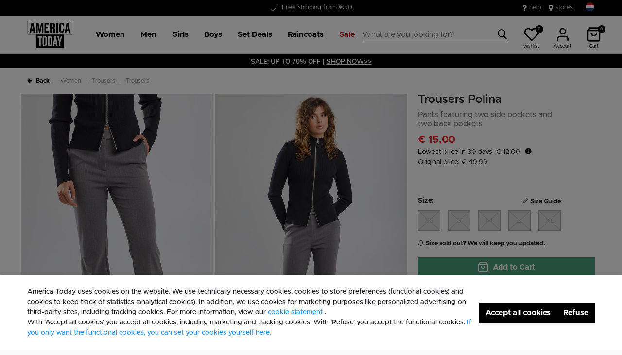

--- FILE ---
content_type: text/html;charset=UTF-8
request_url: https://www.america-today.com/en-nl/trousers-polina-2122002368+222.html
body_size: 25062
content:
<!DOCTYPE html>
<html lang="en">
<head>



<meta charset=UTF-8>
<meta http-equiv="x-ua-compatible" content="ie=edge">
<meta name="viewport" content="width=device-width, initial-scale=1">




    

    

    
        
            
        
    

	
	

    
        
    


<title>Women Trousers Polina dark grey melange | America Today</title>




    

    
        
            
        
    

<meta name="description" content="Are you looking for a nice Women Trousers from America Today? Trousers Polina in color dark grey melange can be perfectly combined with your style. Check our online collection | America Today ✓ 30 days return policy ✓ Pay later."/>







    

    

    
        <link rel="canonical" href="https://www.america-today.com/en-nl/trousers-polina-2122002368+222.html"/>
    

    
        
        <link rel="alternate" hreflang="nl-nl" href="https://www.america-today.com/nl-nl/broek-polina-2122002368+222.html" />
        
        <link rel="alternate" hreflang="de-de" href="https://www.america-today.com/de-de/hose-polina-2122002368+222.html" />
        
        <link rel="alternate" hreflang="en-nl" href="https://www.america-today.com/en-nl/trousers-polina-2122002368+222.html" />
        
        <link rel="alternate" hreflang="en-de" href="https://www.america-today.com/en-de/trousers-polina-2122002368+222.html" />
        
        <link rel="alternate" hreflang="en-be" href="https://www.america-today.com/en-be/trousers-polina-2122002368+222.html" />
        
        <link rel="alternate" hreflang="nl-be" href="https://www.america-today.com/nl-be/broek-polina-2122002368+222.html" />
        
        <link rel="alternate" hreflang="fr-be" href="https://www.america-today.com/fr-be/pantalon-polina-2122002368+222.html" />
        
        <link rel="alternate" hreflang="x-default" href="https://www.america-today.com/nl-nl/broek-polina-2122002368+222.html" />
        
    



    <meta name="google-site-verification" content="5qAxXTJhSfVap-Pwg5LMb73olP_1EBCGl6y2F1nLOKc" />





    





    
        <script>(function(){function t(t,e,r){if("cookie"===t)
                {var n=document.cookie.split(";");for(var o=0;o<n.length;o++)
                {var i=n[o].split("=");if(i[0].trim()===e)return i[1]}}else 
                if("localStorage"===t)return localStorage.getItem(e);else if("jsVariable"===t)
                return window[e];else console.warn("invalid uid source",t)}function e(e,r,n)
                {var o=document.createElement("script");o.async=!0,o.src=r,e.insertBefore(o,n)}
                function r(r,n,o,i,a){var c,s=!1;try{var u=navigator.userAgent,
                f=/Version\/([0-9\._]+)(.*Mobile)?.*Safari.*/.exec(u);f&&parseFloat(f[1])>=16.4&&(c=t(o,i,""),s=!0)}
                catch(t){console.error(t)}var l=window[a]=window[a]||[];l.push(
                    {"gtm.start":(new Date).getTime(),event:"gtm.js"});var g=r+"/script.js?id="+n+
                    (s?"&enableCK=true":"")+(c?"&mcookie="+encodeURIComponent(c):""),
                    d=document.getElementsByTagName("script")[0];e(d.parentNode,g,d)}
                    r('https://tagging.america-today.com',"GTM-K5PJ4N6","cookie","_taggingmk","dataLayer")})();</script>
        <script id="adPageUserScript" defer src="https://tagging.america-today.com/user-data-minified.js"></script>

        
            <script id="adPageVisitorScript" defer src="https://tagging.america-today.com/visitor-identity.js"></script>
        
    

    <script>
        window.dataLayer = window.dataLayer || [];
    </script>





<link rel="apple-touch-icon" href="/on/demandware.static/Sites-AmericaToday-Site/-/default/dw1c81760c/images/favicons/apple-touch-icon.png" sizes="180x180" >
<link rel="icon" type="image/png" href="/on/demandware.static/Sites-AmericaToday-Site/-/default/dw9b076a95/images/favicons/favicon-32x32.png" sizes="32x32" >
<link rel="icon" type="image/png" href="/on/demandware.static/Sites-AmericaToday-Site/-/default/dw6050b780/images/favicons/favicon-16x16.png" sizes="16x16" >
<link rel="icon" type="image/png" href="/on/demandware.static/Sites-AmericaToday-Site/-/default/dw990ec65d/images/favicons/favicon-196x196.png" sizes="196x196" />
<link rel="icon" type="image/png" href="/on/demandware.static/Sites-AmericaToday-Site/-/default/dw80305a8b/images/favicons/favicon-96x96.png" sizes="96x96" />
<link rel="icon" type="image/png" href="/on/demandware.static/Sites-AmericaToday-Site/-/default/dw15b17a13/images/favicons/favicon-128.png" sizes="128x128" />
<link rel="mask-icon" href="/on/demandware.static/Sites-AmericaToday-Site/-/default/dw62e30508/images/favicons/safari-pinned-tab.svg" color="#5bbad5">
<link rel="manifest" href="/on/demandware.static/Sites-AmericaToday-Site/-/default/dw9a834bb4/images/favicons/site.webmanifest">
<link rel="icon" type="image/x-icon" href="/on/demandware.static/Sites-AmericaToday-Site/-/default/dw456eba6f/images/favicons/favicon.ico">
<meta name="msapplication-TileColor" content="#000000">
<meta name="theme-color" content="#ffffff">

<link rel="preload" href="/on/demandware.static/Sites-AmericaToday-Site/-/en_NL/v1768709085088/fonts/Metropolis/Metropolis-Regular.woff2" as="font" type="font/woff2" crossorigin>


<link rel="stylesheet" href="/on/demandware.static/Sites-AmericaToday-Site/-/en_NL/v1768709085088/css/global.css" />

<link rel="stylesheet" href="/on/demandware.static/Sites-AmericaToday-Site/-/en_NL/v1768709085088/css/globalAsync.css" media="print" onload="this.media='all'">



    <link rel="stylesheet" href="/on/demandware.static/Sites-AmericaToday-Site/-/en_NL/v1768709085088/css/product/detail.css"  />









<script type="text/javascript">//<!--
/* <![CDATA[ (head-active_data.js) */
var dw = (window.dw || {});
dw.ac = {
    _analytics: null,
    _events: [],
    _category: "",
    _searchData: "",
    _anact: "",
    _anact_nohit_tag: "",
    _analytics_enabled: "true",
    _timeZone: "Europe/Amsterdam",
    _capture: function(configs) {
        if (Object.prototype.toString.call(configs) === "[object Array]") {
            configs.forEach(captureObject);
            return;
        }
        dw.ac._events.push(configs);
    },
	capture: function() { 
		dw.ac._capture(arguments);
		// send to CQ as well:
		if (window.CQuotient) {
			window.CQuotient.trackEventsFromAC(arguments);
		}
	},
    EV_PRD_SEARCHHIT: "searchhit",
    EV_PRD_DETAIL: "detail",
    EV_PRD_RECOMMENDATION: "recommendation",
    EV_PRD_SETPRODUCT: "setproduct",
    applyContext: function(context) {
        if (typeof context === "object" && context.hasOwnProperty("category")) {
        	dw.ac._category = context.category;
        }
        if (typeof context === "object" && context.hasOwnProperty("searchData")) {
        	dw.ac._searchData = context.searchData;
        }
    },
    setDWAnalytics: function(analytics) {
        dw.ac._analytics = analytics;
    },
    eventsIsEmpty: function() {
        return 0 == dw.ac._events.length;
    }
};
/* ]]> */
// -->
</script>
<script type="text/javascript">//<!--
/* <![CDATA[ (head-cquotient.js) */
var CQuotient = window.CQuotient = {};
CQuotient.clientId = 'bbpv-AmericaToday';
CQuotient.realm = 'BBPV';
CQuotient.siteId = 'AmericaToday';
CQuotient.instanceType = 'prd';
CQuotient.locale = 'en_NL';
CQuotient.fbPixelId = '__UNKNOWN__';
CQuotient.activities = [];
CQuotient.cqcid='';
CQuotient.cquid='';
CQuotient.cqeid='';
CQuotient.cqlid='';
CQuotient.apiHost='api.cquotient.com';
/* Turn this on to test against Staging Einstein */
/* CQuotient.useTest= true; */
CQuotient.useTest = ('true' === 'false');
CQuotient.initFromCookies = function () {
	var ca = document.cookie.split(';');
	for(var i=0;i < ca.length;i++) {
	  var c = ca[i];
	  while (c.charAt(0)==' ') c = c.substring(1,c.length);
	  if (c.indexOf('cqcid=') == 0) {
		CQuotient.cqcid=c.substring('cqcid='.length,c.length);
	  } else if (c.indexOf('cquid=') == 0) {
		  var value = c.substring('cquid='.length,c.length);
		  if (value) {
		  	var split_value = value.split("|", 3);
		  	if (split_value.length > 0) {
			  CQuotient.cquid=split_value[0];
		  	}
		  	if (split_value.length > 1) {
			  CQuotient.cqeid=split_value[1];
		  	}
		  	if (split_value.length > 2) {
			  CQuotient.cqlid=split_value[2];
		  	}
		  }
	  }
	}
}
CQuotient.getCQCookieId = function () {
	if(window.CQuotient.cqcid == '')
		window.CQuotient.initFromCookies();
	return window.CQuotient.cqcid;
};
CQuotient.getCQUserId = function () {
	if(window.CQuotient.cquid == '')
		window.CQuotient.initFromCookies();
	return window.CQuotient.cquid;
};
CQuotient.getCQHashedEmail = function () {
	if(window.CQuotient.cqeid == '')
		window.CQuotient.initFromCookies();
	return window.CQuotient.cqeid;
};
CQuotient.getCQHashedLogin = function () {
	if(window.CQuotient.cqlid == '')
		window.CQuotient.initFromCookies();
	return window.CQuotient.cqlid;
};
CQuotient.trackEventsFromAC = function (/* Object or Array */ events) {
try {
	if (Object.prototype.toString.call(events) === "[object Array]") {
		events.forEach(_trackASingleCQEvent);
	} else {
		CQuotient._trackASingleCQEvent(events);
	}
} catch(err) {}
};
CQuotient._trackASingleCQEvent = function ( /* Object */ event) {
	if (event && event.id) {
		if (event.type === dw.ac.EV_PRD_DETAIL) {
			CQuotient.trackViewProduct( {id:'', alt_id: event.id, type: 'raw_sku'} );
		} // not handling the other dw.ac.* events currently
	}
};
CQuotient.trackViewProduct = function(/* Object */ cqParamData){
	var cq_params = {};
	cq_params.cookieId = CQuotient.getCQCookieId();
	cq_params.userId = CQuotient.getCQUserId();
	cq_params.emailId = CQuotient.getCQHashedEmail();
	cq_params.loginId = CQuotient.getCQHashedLogin();
	cq_params.product = cqParamData.product;
	cq_params.realm = cqParamData.realm;
	cq_params.siteId = cqParamData.siteId;
	cq_params.instanceType = cqParamData.instanceType;
	cq_params.locale = CQuotient.locale;
	
	if(CQuotient.sendActivity) {
		CQuotient.sendActivity(CQuotient.clientId, 'viewProduct', cq_params);
	} else {
		CQuotient.activities.push({activityType: 'viewProduct', parameters: cq_params});
	}
};
/* ]]> */
// -->
</script>



<script type="application/ld+json">
	{
		"@context": "http://schema.org",
		"@type":  "Organization",
		"name" : "America Today"    ,
		"alternateName" : "America Today",
		"url":  "https://www.america-today.com/en-nl"
        
	}
</script>




</head>
<body>
<div class="page" data-action="Product-Show" data-querystring="pid=2122002368%20222">

<header class="autohide sticky-header">
    <div class="header-banner">
    <div class="container">
        <div class="content">
            <div class="header-banner-container" >
                
	 


	<div class="html-slot-container">
    
        
            <div class="header-promotion usp-slider">
    <div><span class="icon-check usps-icon"></span>Free shipping from €50</div>
    <div><span class="icon-check usps-icon"></span>Delivery within 1-3 business days</div>
    <div><span class="icon-check usps-icon"></span>30days return policy</div>
</div>
<div class="header-top-links">
    <a href="https://www.america-today.com/en-nl/customer-service/customerservice.html" style="margin-right:15px"> <i class="fa fa-question"
            style="margin-right:5px;font-size:16px"></i> </i> help </a>
    <a href="https://www.america-today.com/en-nl/storelocator"> <i class="fa fa-map-marker" style="margin-right:5px;font-size:16px"> </i> stores
    </a>
</div>
        
    
</div>
 
	
            </div>
            <div>
              
                <div class="country-selector country-selector-desktop hidden-sm-down" data-url="/on/demandware.store/Sites-AmericaToday-Site/en_NL/Page-SetLocale" tabindex="0">
                    <button class="btn gtm-usp-bar-country-selector" 
                        id="countrySelectorHeader" 
                        data-toggle="modal" 
                        data-target="#countrySelectorModal"
                        aria-haspopup="true" 
                        aria-expanded="false"
                        aria-label="Select your country and language"
                        data-additional-tracking-details="usp_bar_country_selector_click"
                        type="button">
                        <i class="flag-icon flag-icon-squared flag-icon-nl"></i>
                    </button>
                </div>
                <div class="modal fade country-selector-modal header-modal" data-url="/on/demandware.store/Sites-AmericaToday-Site/en_NL/Page-GetLocales"
                    id="countrySelectorModal" tabindex="-1" role="dialog" aria-modal="true" aria-labelledby="countrySelectorModal">
                    <div class="modal-dialog" role="document">
                        <div class="modal-content">
                            <div class="modal-header pb-0">
                                <button type="button" class="close" data-dismiss="modal" aria-label="Close"><span aria-hidden="true">&times;</span></button>
                            </div>
                            <div class="modal-body">
                            </div>
                        </div>
                    </div>
                </div>
              
            </div>
        </div>
    </div>
</div>
 
    <nav class="main-nav" role="navigation">
        <div class="header">
            <div class="header-top container d-flex justify-content-between align-items-center">
                <div class="navbar-header-mobile">
                    <button class="navbar-toggler d-lg-none" type="button" aria-controls="sg-navbar-collapse" aria-expanded="false" aria-label="Toggle navigation">
                        <span class="ms-hamburger"></span>
                    </button>
                </div>
                <div class="navbar-header brand" itemprop="brand" itemscope itemtype="http://schema.org/Brand" >
                   <a class="logo-home" href="https://www.america-today.com/en-nl" title="America Today Home"
                        itemprop=URL>
                        <img src="/on/demandware.static/-/Sites/default/dw39cf755a/logo/at-logo.svg" alt="America Today" 
                            itemprop=logo
                            width="75" height="55"
                        />
                    </a>
                </div>
                <div class="main-menu navbar-toggleable-md menu-toggleable-left multilevel-dropdown d-lg-block" id="sg-navbar-collapse">
                    <nav class="navbar navbar-expand-lg bg-inverse col-12">
    <div class="close-menu clearfix d-lg-none">
        <a class="logo-home" href="/en-nl" title="America Today Home">
            <img src="/on/demandware.static/-/Sites/default/dw39cf755a/logo/at-logo.svg" alt="America Today" />
        </a>
    </div>
    <div class="nav-wrapper w-100">
        <div class="site-search-nav d-lg-none">
            <input class="form-control js-search-placeholder search-placeholder-input bottom-border-only"
                    type="search"
                    value=""
                    placeholder="What are you looking for?">
            <button type="submit" name="search-button" class="icon-search" aria-label="Search for these keywords"></button>
        </div>
        <div class="menu-group">
            <ul class="nav navbar-nav ms-menu" role="menu">
                
	 


	
    
        <li class="nav-item dropdown" role="menuitem">
    <a aria-expanded="false" aria-haspopup="true" class="nav-link dropdown-toggle" data-toggle="dropdown" href="https://www.america-today.com/en-nl/women/" role="button"><span>Women</span> </a>
    <div class="sub-menu js-sub-menu">
      <div class="sub-menu-inner"><a class="ms-back" href="">Back</a>
        <!-- Column 2 -->
        <nav class="ms-menu-links">
          <h2>Trending</h2>
          <ul>
           <li><a href="https://www.america-today.com/en-nl/keith-haring/">Keith Haring</a></li>

<br>
           <h2>Shop by item</h2>
            <li><a href="https://www.america-today.com/en-nl/women/">View all</a></li>
            <li><a href="https://www.america-today.com/en-nl/new-collection-women/">New in</a></li>
            <li><a href="https://www.america-today.com/en-nl/bestsellers/women/">Bestsellers</a></li>
            <li><a href="https://www.america-today.com/en-nl/women/jackets/">Jackets & Raincoats</a></li>
            <li><a href="https://www.america-today.com/en-nl/women/t-shirts-and-tops/">T-shirts &amp; Tops</a></li>
            <li><a href="https://www.america-today.com/en-nl/women/jeans/">Jeans</a></li>
            <li><a href="https://www.america-today.com/en-nl/women/trousers/">Trousers</a></li>
            <li><a href="https://www.america-today.com/en-nl/women/sweaters-and-cardigans/sweatshirts/">Sweaters &amp; Hoodies</a></li>
            <li><a href="https://www.america-today.com/en-nl/women/sweaters-and-cardigans/">Cardigans &amp; Pullovers</a></li>
            <li><a href="https://www.america-today.com/en-nl/shop-all-knitwear/women/">Knitwear</a></li>
<li><a href="https://www.america-today.com/en-nl/women/shorts/">Shorts</a></li>
            <li><a href="https://www.america-today.com/en-nl/women/dresses/">Dresses</a></li>
            <li><a href="https://www.america-today.com/en-nl/women/skirts/">Skirts</a></li>
            
          </ul>
        </nav>
	<nav class="ms-menu-links">
	
	<ul>
<li><a href="https://www.america-today.com/en-nl/women/trousers/jogging-pants/">Joggers</a></li>
<li><a href="https://www.america-today.com/en-nl/women/underwear-and-lounge/">Underwear &amp; Lounge</a></li>
<li><a href="https://www.america-today.com/en-nl/pyjama-women/">Pajamas</a></li>
<li><a href="https://www.america-today.com/en-nl/women/accessories/socks/">Socks</a></li>
<li><a href="https://www.america-today.com/en-nl/women/accessories/">Accessories</a></li>
<li><a href="https://www.america-today.com/en-nl/women/shoes/">Sneakers & Slippers</a></li>
	</ul>
	</nav>
        <!-- Column 4 -->
        <!-- Column 1 (Deals alleen, Trending verwijderd) -->
        <div class="ms-menu-links">
          <nav>
            <h2>Deals</h2>
            <ul>
              <li><a href="https://www.america-today.com/en-nl/member.html">Become a Member: &euro;10 discount</a></li>
              <li><a href="https://www.america-today.com/en-nl/best-basics/women/socks/">Socks 3 for &euro;14</a></li>
     <li><a href="https://www.america-today.com/en-nl/best-basics/women/singlets/">Singlets 2 for &euro;25</a></li>
              <li><a href="https://www.america-today.com/en-nl/best-basics/women/t-shirts/">T-shirts 2 for &euro;30</a></li>
              
              <li><a href="https://www.america-today.com/en-nl/sale/women/"><span style="color: #e61919;">Special Offers</span></a></li>
            </ul>
          </nav>
        </div>
      </div>
    </div>
  </li>
    
        <li class="nav-item dropdown" role="menuitem">
    <a aria-expanded="false" aria-haspopup="true" class="nav-link dropdown-toggle" data-toggle="dropdown" href="https://www.america-today.com/en-nl/men/" role="button"><span>Men</span> </a>
    <div class="sub-menu js-sub-menu">
      <div class="sub-menu-inner"><a class="ms-back" href="">Back</a>
        <!-- Column 2 -->
        <nav class="ms-menu-links">
          <h2>Shop by item</h2>	
          <ul>
           <li><a href="https://www.america-today.com/en-nl/keith-haring/">Keith Haring</a></li>

            <br>
           <h2>Shop by item</h2>
            <li><a href="https://www.america-today.com/en-nl/men/">View all</a></li>
            <li><a href="https://www.america-today.com/en-nl/new-collection-men/">New in</a></li>
            <li><a href="https://www.america-today.com/en-nl/bestsellers/men/">Bestsellers</a></li>

            <li><a href="https://www.america-today.com/en-nl/men/jackets/">Jackets &amp; Raincoats</a></li>
            <li><a href="https://www.america-today.com/en-nl/men/t-shirts-and-tops/">T-shirts &amp; Polo shirts</a></li>
            <li><a href="https://www.america-today.com/en-nl/men/jeans/">Jeans</a></li>
            <li><a href="https://www.america-today.com/en-nl/men/trousers/">Trousers</a></li>
            <li><a href="https://www.america-today.com/en-nl/shop-all-knitwear/men/">Knitwear</a></li>
            <li><a href="https://www.america-today.com/en-nl/men/sweaters-and-cardigans/sweatshirts/">Sweaters &amp; Hoodies</a></li>
            <li><a href="https://www.america-today.com/en-nl/men/sweaters-and-cardigans/">Cardigans &amp; Pullovers</a></li>
<li><a href="https://www.america-today.com/en-nl/men/shirts/">Shirts</a></li>
<li><a href="https://www.america-today.com/en-nl/men/shorts/">Shorts</a></li>




          </ul>
        </nav>
	<nav class="ms-menu-links">
	
	<ul>
<li><a href="https://www.america-today.com/en-nl/men/trousers/jogging-pants/">Joggers</a></li>
<li><a href="https://www.america-today.com/en-nl/men/underwear-and-lounge/">Underwear &amp; Lounge</a></li>
<li><a href="https://www.america-today.com/en-nl/men/accessoires/socks/">Socks</a></li>
<li><a href="https://www.america-today.com/en-nl/men/accessoires/">Accessories</a></li>
<li><a href="https://www.america-today.com/en-nl/men/shoes/">Sneakers & Slippers</a></li>
	</ul>
	</nav>
        <!-- Column 4 -->
        <!-- Column 1 (Deals alleen, Trending verwijderd) -->
        <div class="ms-menu-links">
          <nav>
            <h2>Deals</h2>
            <ul>
              <li><a href="https://www.america-today.com/en-nl/member.html">Become a Member: &euro;10 discount</a></li>
              <li><a href="https://www.america-today.com/en-nl/best-basics/men/socks/">Socks 3 for &euro;14</a></li>
              <li><a href="https://www.america-today.com/en-nl/best-basics/men/t-shirts/">T-shirts 2 for &euro;30</a></li>
              <li><a href="https://www.america-today.com/en-nl/best-basics/men/boxershorts/">Boxershorts 3 for &euro;39</a></li>
              <li><a href="https://www.america-today.com/en-nl/best-basics/men/pullovers/">Pullovers 2 for &euro;60</a></li>
              
              <li><a href="https://www.america-today.com/en-nl/sale/men/"><span style="color: #e61919;">Special Offers</span></a></li>
            </ul>
          </nav>
        </div>
      </div>
    </div>
  </li>
    
        <li class="nav-item dropdown" role="menuitem">
    <a aria-expanded="false" aria-haspopup="true" class="nav-link dropdown-toggle" data-toggle="dropdown" href="https://www.america-today.com/en-nl/girls/" role="button"><span>Girls</span> </a>
    <div class="sub-menu js-sub-menu">
      <div class="sub-menu-inner"><a class="ms-back" href="">Back</a>
        <!-- Column 2 -->
        <nav class="ms-menu-links">
          <h2>Shop by item</h2>
          <ul>
            <li><a href="https://www.america-today.com/en-nl/girls/">View all</a></li>
            <li><a href="https://www.america-today.com/en-nl/new-collection-girls/">New in</a></li>
            <li><a href="https://www.america-today.com/en-nl/girls/jackets/">Jackets & Raincoats</a></li>
            <li><a href="https://www.america-today.com/en-nl/girls/t-shirts-and-tops/">T-shirts &amp; Tops</a></li>
            <li><a href="https://www.america-today.com/en-nl/girls/jeans/">Jeans</a></li>
            <li><a href="https://www.america-today.com/en-nl/girls/trousers/">Trousers</a></li>
            <li><a href="https://www.america-today.com/en-nl/girls/sweaters-and-cardigans/sweatshirts/">Sweaters &amp; Hoodies</a></li>
            <li><a href="https://www.america-today.com/en-nl/girls/sweaters-and-cardigans/">Cardigans &amp; Pullovers</a></li>
            <li><a href="https://www.america-today.com/en-nl/girls/skirts/">Skirts</a></li>
            <li><a href="https://www.america-today.com/en-nl/girls/dresses/">Dresses</a></li>
<li><a href="https://www.america-today.com/en-nl/girls/shorts/">Shorts</a></li>
            <li><a href="https://www.america-today.com/en-nl/girls/shoes/">Sneakers & Shoes</a></li>
          </ul>
        </nav>
	<nav class="ms-menu-links">
	<h2>Loungewear</h2>
	<ul>
<li><a href="https://www.america-today.com/en-nl/girls/trousers/jogging-pants/">Joggers</a></li>
<li><a href="https://www.america-today.com/en-nl/girls/underwear-and-lounge/">Underwear &amp; Lounge</a></li>
<li><a href="https://www.america-today.com/en-nl/girls/accessoires/">Socks & Accessories</a></li>
	</ul>
	</nav>
        <!-- Column 4 -->
        <!-- Column 1 (Deals alleen, Trending verwijderd) -->
        <div class="ms-menu-links">
          <nav>
            <h2>Deals</h2>
            <ul>
              <li><a href="https://www.america-today.com/en-nl/member.html">Become a Member: &euro;10 discount</a></li>
              <li><a href="https://www.america-today.com/en-nl/best-basics/junior/socks/">Socks 3 for &euro;14</a></li>
     <li><a href="https://www.america-today.com/en-nl/best-basics/junior/singlets/">Singlets 2 for &euro;25</a></li>
              <li><a href="https://www.america-today.com/en-nl/best-basics/junior/t-shirts/">T-shirts 2 for &euro;25</a></li>
              
              <li><a href="https://www.america-today.com/en-nl/sale/girls/"><span style="color: #e61919;">Special Offers</span></a></li>
            </ul>
          </nav>
        </div>
      </div>
    </div>
  </li>
    
        <li class="nav-item dropdown" role="menuitem">
    <a aria-expanded="false" aria-haspopup="true" class="nav-link dropdown-toggle" data-toggle="dropdown" href="https://www.america-today.com/en-nl/boys/" role="button"><span>Boys</span> </a>
    <div class="sub-menu js-sub-menu">
      <div class="sub-menu-inner"><a class="ms-back" href="">Back</a>
        <!-- Column 2 -->
        <nav class="ms-menu-links">
          <h2>Shop by item</h2>
          <ul>
            <li><a href="https://www.america-today.com/en-nl/boys/">View all</a></li>
            <li><a href="https://www.america-today.com/en-nl/new-collection-boys/">New in</a></li>
            <li><a href="https://www.america-today.com/en-nl/boys/jackets/">Jackets & Raincoats</a></li>
            <li><a href="https://www.america-today.com/en-nl/boys/t-shirts-and-tops/">T-shirts &amp; Tops</a></li>
            <li><a href="https://www.america-today.com/en-nl/boys/jeans/">Jeans</a></li>
            <li><a href="https://www.america-today.com/en-nl/boys/trousers/">Trousers</a></li>
            <li><a href="https://www.america-today.com/en-nl/boys/sweaters-and-cardigans/">Sweaters &amp; Hoodies</a></li>
            <li><a href="https://www.america-today.com/en-nl/boys/sweaters-and-cardigans/pullovers/">Pullovers</a></li>
<li><a href="https://www.america-today.com/en-nl/boys/shorts/">Shorts</a></li>
            <li><a href="https://www.america-today.com/en-nl/boys/shoes/">Sneakers & Shoes</a></li>
          </ul>
        </nav>
	<nav class="ms-menu-links">
	<h2>Loungewear</h2>
	<ul>
<li><a href="https://www.america-today.com/en-nl/boys/trousers/jogging-pants/">Joggers</a></li>
<li><a href="https://www.america-today.com/en-nl/boys/underwear-and-lounge/">Underwear &amp; Lounge</a></li>
<li><a href="https://www.america-today.com/en-nl/boys/accessoires-1/">Socks & Accessories</a></li>
	</ul>
	</nav>
        <!-- Column 4 -->
        <!-- Column 1 (Deals alleen, Trending verwijderd) -->
        <div class="ms-menu-links">
          <nav>
            <h2>Deals</h2>
            <ul>
              <li><a href="https://www.america-today.com/en-nl/member.html">Become a Member: &euro;10 discount</a></li>
              <li><a href="https://www.america-today.com/en-nl/best-basics/junior/socks/">Socks 3 for &euro;14</a></li>
     <li><a href="https://www.america-today.com/en-nl/best-basics/junior/singlets/">Singlets 2 for &euro;25</a></li>
              <li><a href="https://www.america-today.com/en-nl/best-basics/junior/t-shirts/">T-shirts 2 for &euro;25</a></li>
              
              <li><a href="https://www.america-today.com/en-nl/sale/boys/"><span style="color: #e61919;">Special Offers</span></a></li>
            </ul>
          </nav>
        </div>
      </div>
    </div>
  </li>
    
        <li class="nav-item dropdown" role="menuitem">
    <a class="nav-link dropdown-toggle" role="button" data-toggle="dropdown" aria-haspopup="true" aria-expanded="false" href="https://www.america-today.com/en-nl/best-basics/">
        <span>
            Set Deals
        </span>
    </a>
    <div class="sub-menu js-sub-menu">
        <div class="sub-menu-inner">
            <nav aria-label="Men" class="ms-menu-links">
                <a class="ms-back" href="">Back</a>
                <h2 class="ms-menu-title"><a href="https://www.america-today.com/en-nl/best-basics/men/">Men</a></h2>
                <ul>
                    
                    <li><a href="https://www.america-today.com/en-nl/best-basics/men/socks/">Socks</a></li>
                    <li><a href="https://www.america-today.com/en-nl/best-basics/men/boxershorts/">Boxershorts | 3 for €39</a></li>
                    <li><a href="https://www.america-today.com/en-nl/best-basics/men/t-shirts/">T-shirts | 2 for €30</a></li>
                    
                    <li><a href="https://www.america-today.com/en-nl/best-basics/men/pullovers/"> Pullovers | 2 for €60 </a></li>
                    <li><a href="https://www.america-today.com/en-nl/best-basics/men/">Shop all men deals</a></li>

                </ul>
            </nav>
            <nav aria-label="Women" class="ms-menu-links">
                <h2 class="ms-menu-title"><a href="https://www.america-today.com/en-nl/best-basics/women/">Women</a></h2>
                <ul>
                    <li><a href="https://www.america-today.com/en-nl/best-basics/women/socks/">Socks</a></li>
                    <li><a href="https://www.america-today.com/en-nl/best-basics/women/t-shirts/">T-shirts | 2 for €30</a></li>
                    <li><a href="https://www.america-today.com/en-nl/best-basics/women/singlets/">Singlets | 2 for €25</a></li>
                    
                    <li><a href="https://www.america-today.com/en-nl/best-basics/women/">Shop all women deals</a></li>

                </ul>
            </nav>
            <nav aria-label="Junior" class="ms-menu-links">
                <h2 class="ms-menu-title"><a href="https://www.america-today.com/en-nl/best-basics/junior/">Junior</a></h2>
                <ul>
                    
                    <li><a href="https://www.america-today.com/en-nl/best-basics/junior/socks/">Socks</a></li>
                    <li><a href="https://www.america-today.com/en-nl/best-basics/junior/t-shirts/">T-shirts | 2 for €25 </a></li>
                    <li><a href="https://www.america-today.com/en-nl/best-basics/junior/singlets/">Singlets | 2 for €25 </a></li>
                    <li><a href="https://www.america-today.com/en-nl/best-basics/junior/">Shop all junior deals</a></li>

                </ul>
            </nav>
        </div>
    </div>
</li>
    
        <li class="nav-item dropdown" role="menuitem">
    <a class="nav-link dropdown-toggle" role="button" data-toggle="dropdown" aria-haspopup="true" aria-expanded="false" href="https://www.america-today.com/en-nl/shop-all-raincoats/">
        <span>
            Raincoats
        </span>
    </a>
    <div class="sub-menu js-sub-menu">
        <div class="sub-menu-inner">
            <nav aria-label="Raincoats" class="ms-menu-links">
                <a class="ms-back" href="">Back</a>
                <h2 class="ms-menu-title"><a href="https://www.america-today.com/en-nl/shop-all-raincoats/">Raincoats</a></h2>
                <ul>
                    <li><a href="https://www.america-today.com/en-nl/women/jackets/raincoats/">Women's raincoats</a></li>
                    <li><a href="https://www.america-today.com/en-nl/men/jackets/raincoats/">Men's raincoats</a></li>
                    <li><a href="https://www.america-today.com/en-nl/boys/jackets/raincoats/">Boys' raincoats</a></li>
                    <li><a href="https://www.america-today.com/en-nl/girls/jackets/raincoats/">Girls' raincoats</a></li>

                </ul>
            </nav>
        </div>
    </div>
</li>
    
        <li class="nav-item dropdown" role="menuitem">
    <a class="nav-link dropdown-toggle" role="button" data-toggle="dropdown" aria-haspopup="true" aria-expanded="false" href="https://www.america-today.com/en-nl/sale/">
        <span style="color: #bf1813;">
            Sale
        </span>
    </a>
    <div class="sub-menu js-sub-menu">
        <div class="sub-menu-inner">
            <nav aria-label="Sale" class="ms-menu-links">
                <a class="ms-back" href="">Back</a>
                <h2 class="ms-menu-title"><a href="https://www.america-today.com/en-nl/sale/">Sale</a></h2>
                <ul>
                    <li><a href="https://www.america-today.com/en-nl/sale/women/">Women</a></li>
                    <li><a href="https://www.america-today.com/en-nl/sale/men/">Men</a></li>
                    <li><a href="https://www.america-today.com/en-nl/sale/boys/">Boys</a></li>
                    <li><a href="https://www.america-today.com/en-nl/sale/girls/">Girls</a></li>
                </ul>
            </nav>
        </div>
    </div>
</li>
    

 
	
            </ul>
        </div>
        <div class="menu-footer d-lg-none" role="menu">
            <nav role="menuitem">
    <ul class="menu-footer-list">
        <li class="nav-item">
                <a href="https://www.america-today.com/en-nl/storelocator" aria-label="Store locator">
                    <span class="icon-map-pin" aria-hidden="true"></span>
                    <span class="user-message">Store locator</span>
                </a>
        </li>

        <li class="nav-item">
            <a href="/en-nl/customer-service/customerservice.html" aria-label="Customer service">
                <i class="icon-question-round" aria-hidden="true"></i>
                <span class="user-message">Customer service</span>
            </a>
        </li>

        <li class="nav-item-group">
            <ul class="nav-inline-group d-flex">
                <li class="nav-item">
                    <a href="/en-nl/about-us.html" aria-label="About">
                        <span>About</span>
                    </a>
                </li>

                <li class="nav-item">
                    <div class="country-selector country-selector-mobile" data-url="/on/demandware.store/Sites-AmericaToday-Site/en_NL/Page-SetLocale">
                        <button class="btn" 
                                id="countrySelectorFooter" 
                                data-toggle="modal" 
                                data-target="#countrySelectorModal"
                                aria-haspopup="true" 
                                aria-expanded="false"
                                data-backdrop="false"
                                aria-label="Select your country and language"
                                type="button">
                            <i class="flag-icon flag-icon-squared flag-icon-nl"></i>
                        </button>
                    </div>
                </li>
            </ul>
        </li>
    </ul>
</nav>

        </div>
    </div>
</nav>

                </div>
                <div class="navbar-header search hidden-md-down">
                    <div class="site-search">
	<form role="search"
          action="/en-nl/search"
          method="get"
          name="simpleSearch">
        <input class="form-control search-field bottom-border-only"
               type="search"
               name="q"
               value=""
               autocomplete="off"
               placeholder="What are you looking for?"
               role="combobox"
               aria-describedby="search-assistive-text"
               aria-haspopup="listbox"
               aria-owns="search-results"
               aria-expanded="false"
               aria-autocomplete="list"
               aria-controls="search-results"
               aria-label="Enter Keyword or Item No." />
        <button type="reset" name="reset-button" class="icon-cross reset-button d-none" aria-label="Enter search terms again"></button>
        <button type="submit" name="search-button" class="icon-search" aria-label="Search for these keywords"></button>
        <div class="suggestions-wrapper" data-url="/on/demandware.store/Sites-AmericaToday-Site/en_NL/SearchServices-GetSuggestions?q="></div>
        <input type="hidden" value="en_NL" name="lang">
	</form>
  <button name="close-search-button" class="icon-arrow-left close-search-button" aria-label="Search for these keywords"></button>
</div>

                </div>
                <div class="navbar-header user-links">
                    <button type="button" class="btn user-link-button js-search-placeholder search-placeholder-icon d-lg-none" aria-label="Search for these keywords">
                        <span class="header-icon icon-search"></span>
                    </button>
                    
                        <div class="wishlist header-icon-with-label" data-url="/on/demandware.store/Sites-AmericaToday-Site/en_NL/Wishlist-List">
    <a href="/en-nl/wishlist" role="button" aria-label="" class="wishlist-header-link" title="View">
        
        <svg class="header-icon heart" viewBox="0 0 24 24"> 
            <path d="M20.84 4.61012C20.3292 4.09912 19.7228 3.69376 19.0554 3.4172C18.3879 3.14064 17.6725 2.99829 16.95 2.99829C16.2275 2.99829 15.5121 3.14064 14.8446 3.4172C14.1772 3.69376 13.5708 4.09912 13.06 4.61012L12 5.67012L10.94 4.61012C9.9083 3.57842 8.50903 2.99883 7.05 2.99883C5.59096 2.99883 4.19169 3.57842 3.16 4.61012C2.1283 5.64181 1.54871 7.04108 1.54871 8.50012C1.54871 9.95915 2.1283 11.3584 3.16 12.3901L4.22 13.4501L12 21.2301L19.78 13.4501L20.84 12.3901C21.351 11.8794 21.7563 11.2729 22.0329 10.6055C22.3095 9.93801 22.4518 9.2226 22.4518 8.50012C22.4518 7.77763 22.3095 7.06222 22.0329 6.39476C21.7563 5.7273 21.351 5.12087 20.84 4.61012V4.61012Z" stroke="black" fill="white" stroke-width="2" stroke-linecap="round" stroke-linejoin="round"/>
        </svg>
        <span class="wishlist-quantity" data-item-number="0">
            0
        </span>
    </a>
    <span class="header-icon-label">wishlist</span>
</div>

                    
                    


    <div class="user user-desktop">
        <div class="header-icon-with-label">
            <svg class="header-icon profile" viewBox="0 0 24 24"> 
                <path d="M20 21V19C20 17.9391 19.5786 16.9217 18.8284 16.1716C18.0783 15.4214 17.0609 15 16 15H8C6.93913 15 5.92172 15.4214 5.17157 16.1716C4.42143 16.9217 4 17.9391 4 19V21" stroke="black" stroke-width="2" stroke-linecap="round" stroke-linejoin="round"/>
                <path d="M12 11C14.2091 11 16 9.20914 16 7C16 4.79086 14.2091 3 12 3C9.79086 3 8 4.79086 8 7C8 9.20914 9.79086 11 12 11Z" stroke="black" stroke-width="2" stroke-linecap="round" stroke-linejoin="round"/>
            </svg>
            <span class="header-icon-label">Account</span>
        </div>

        <div class="popover popover-bottom popover-logged-out text-center">
            <button 
                class="btn button-cta-black js-button-login"
                title="Login">
                Login
            </button>

            <button 
                class="btn button-cta-white js-button-register"
                role="button"
                title="Sign up now">
                Sign up now
            </button>
            
                <a href="/en-nl/member.html" aria-label="member info" > 
                        Member info
                </a>
            
        </div>
    </div>




    <div id="loginSidebar" class="auth-sidebar common-sidebar" data-url="/on/demandware.store/Sites-AmericaToday-Site/en_NL/Login-LoginFormPopup?rurl=" data-loaded="false" role="dialog" aria-modal="true" aria-hidden="true">
        <button class="close js-close" aria-label="Close">
            <span class="icon-cross" aria-hidden="true"></span>
        </button>
        <div class="sidebar-content">
            
        </div>
    </div>

    <div id="registerSidebar" class="auth-sidebar common-sidebar" data-url="/on/demandware.store/Sites-AmericaToday-Site/en_NL/Login-RegisterFormPopup?rurl=" data-loaded="false" role="dialog" aria-modal="true" aria-hidden="true">
       <button class="back js-back" aria-label="Back">
            <img class="pb-2" src="/on/demandware.static/Sites-AmericaToday-Site/-/default/dwfac7190a/images/icons/Arrows.svg" alt="Back" />
        </button>
        <button class="close js-close pt-1" aria-label="Close">
            <span class="icon-cross" aria-hidden="true"></span>
        </button>
        <div class="sidebar-content">
            
        </div>
    </div>

    <div id="passwordSidebar" class="auth-sidebar common-sidebar" role="dialog" aria-modal="true" aria-hidden="true">
    <button class="back js-back" aria-label="Back">
        <img class="pb-2" src="/on/demandware.static/Sites-AmericaToday-Site/-/default/dwfac7190a/images/icons/Arrows.svg" alt="Back" />
    </button>
    <button class="close js-close pt-1" aria-label="Close">
        <span class="icon-cross" aria-hidden="true"></span>
    </button>            
    <div class="common-sidebar-content">
        <div class="row justify-content-center">
            <div class="col-12">
                <div class="card">
                    <div class="card-header">
                        <h2 class="card-header-custom text-center"> Forgot password? </h2>
                        
    



                    </div>
                    <hr class="devider-line"/>
                    <div class="card-body pt-0">
                        
<form class="reset-password-form" action="/on/demandware.store/Sites-AmericaToday-Site/en_NL/Account-PasswordResetDialogForm?mobile=&amp;rurl=" method="POST" name="email-form" id="email-form">
    <div class="request-password-body">
        
    
    <div class="content-asset"><!-- dwMarker="content" dwContentID="9fada5668d11d7d429cae88d29" -->
        Enter the email address associated with your account and we'll send you a new link.
    </div> <!-- End content-asset -->



        <div class="form-group required mt-2">
            <label class="form-control-label" for="reset-password-email">
                Email address
            </label>
            <input
                id="reset-password-email"
                type="email"
                class="form-control reset-password-email"
                name="loginEmail"
                aria-describedby="emailHelp"
                placeholder="Email address"
                required
                aria-label="required"
                data-cs-mask>
            <div class="invalid-feedback" role="alert" aria-live="polite"></div>
        </div>
    </div>
    <div class="send-email-btn">
        <button
            type="submit"
            id="submitEmailButton"
            class="btn btn-secondary btn-cta-color btn-block gtm-login-reset-password font-weight-bold"
            data-additional-tracking-details="login_reset_password_click">
            Get a new link
        </button>
    </div>
</form>

                    </div>
                </div>
            </div>
        </div>
    </div>
</div>



<div class="minicart-sidebar common-sidebar">

</div>

                    <div class="minicart" data-action-url="/on/demandware.store/Sites-AmericaToday-Site/en_NL/Cart-MiniCartShow">
                        <div class="minicart-total js-minicart header-icon-with-label" role="button">
    <a class="minicart-link" href="https://www.america-today.com/en-nl/cart" title="Shopping cart 0 items" aria-label="Shopping cart 0 items" aria-haspopup="true">
        <svg class="header-icon minicart" viewBox="0 0 24 24"> 
            <path d="M6 2L3 6V20C3 20.5304 3.21071 21.0391 3.58579 21.4142C3.96086 21.7893 4.46957 22 5 22H19C19.5304 22 20.0391 21.7893 20.4142 21.4142C20.7893 21.0391 21 20.5304 21 20V6L18 2H6Z" stroke="black" stroke-width="2" stroke-linecap="round" stroke-linejoin="round"/>
            <path d="M3 6H21" stroke="black" stroke-width="2" stroke-linecap="round" stroke-linejoin="round"/>
            <path d="M16 10C16 11.0609 15.5786 12.0783 14.8284 12.8284C14.0783 13.5786 13.0609 14 12 14C10.9391 14 9.92172 13.5786 9.17157 12.8284C8.42143 12.0783 8 11.0609 8 10" stroke="black" stroke-width="2" stroke-linecap="round" stroke-linejoin="round"/>
        </svg>

        <span class="minicart-quantity">
            0
        </span>
    </a>
    <span class="header-icon-label">Cart</span>
</div>



                    </div>
                </div>
            </div>
            <div class="search-mobile d-lg-none">
                <div class="isOverlay">
                    <div class="site-search">
	<form role="search"
          action="/en-nl/search"
          method="get"
          name="simpleSearch">
        <input class="form-control search-field bottom-border-only"
               type="search"
               name="q"
               value=""
               autocomplete="off"
               placeholder="What are you looking for?"
               role="combobox"
               aria-describedby="search-assistive-text"
               aria-haspopup="listbox"
               aria-owns="search-results"
               aria-expanded="false"
               aria-autocomplete="list"
               aria-controls="search-results"
               aria-label="Enter Keyword or Item No." />
        <button type="reset" name="reset-button" class="icon-cross reset-button d-none" aria-label="Enter search terms again"></button>
        <button type="submit" name="search-button" class="icon-search" aria-label="Search for these keywords"></button>
        <div class="suggestions-wrapper" data-url="/on/demandware.store/Sites-AmericaToday-Site/en_NL/SearchServices-GetSuggestions?q="></div>
        <input type="hidden" value="en_NL" name="lang">
	</form>
  <button name="close-search-button" class="icon-arrow-left close-search-button" aria-label="Search for these keywords"></button>
</div>

                </div>
            </div>
        </div>
    </nav>
    <div class="header-extra-container hide-on-sticky" data-page="">
        
	 


	<div class="html-slot-container">
    
        
            <div class="header-extra js-header-extra" style="font-size: 10pt; font-family:muli; background-color: #000000; ">
  <a href="https://www.america-today.com/en-nl/sale/" data-promoid="he" data-promoname="he-sale" data-promocreative="sale" data-promopos="1-1"><span style="color:white"><strong>SALE: UP TO 70% OFF | <u>SHOP NOW>></u></strong></font></span></a></div>
        
    
</div>
 
	
    </div>
</header>




<div role="main" id="maincontent">




    

    

    
<script type='application/ld+json'>
	{
    "@context": "http://schema.org/",
    "@type": "Product",
    "name": "Trousers Polina",
    "mpn": "2122002368 222",
    "category": "Trousers",
    "image": [
        "https://www.america-today.com/on/demandware.static/-/Sites-at-master-catalog/default/dw62c1390a/images/product/trousers-polina-women-grey-2122002368-222-mbc.jpg",
        "https://www.america-today.com/on/demandware.static/-/Sites-at-master-catalog/default/dw7e4264f7/images/product/trousers-polina-women-grey-2122002368-222-mda.jpg",
        "https://www.america-today.com/on/demandware.static/-/Sites-at-master-catalog/default/dw883c438f/images/product/trousers-polina-women-grey-2122002368-222-mfc.jpg",
        "https://www.america-today.com/on/demandware.static/-/Sites-at-master-catalog/default/dw81e2c3c3/images/product/trousers-polina-women-grey-2122002368-222-b.png",
        "https://www.america-today.com/on/demandware.static/-/Sites-at-master-catalog/default/dwaf1e0479/images/product/trousers-polina-women-grey-2122002368-222-c.png",
        "https://www.america-today.com/on/demandware.static/-/Sites-at-master-catalog/default/dwb2ce4ec5/images/product/trousers-polina-women-grey-2122002368-222-f.png",
        "https://www.america-today.com/on/demandware.static/-/Sites-at-master-catalog/default/dw052fdcec/images/product/trousers-polina-women-grey-2122002368-222-pdc.png"
    ],
    "description": "Trousers Polina",
    "sku": "2122002368 222",
    "brand": {
        "@type": "Thing",
        "name": "America Today"
    },
    "offers": {
        "@type": "Offer",
        "url": "https://www.america-today.com/en-nl/trousers-polina-2122002368+222.html",
        "priceCurrency": "EUR",
        "price": 15,
        "priceValidUntil": "2026-02-01",
        "itemCondition": "http://schema.org/NewCondition",
        "availability": "http://schema.org/OutOfStock",
        "seller": {
            "@type": "Organization",
            "name": "MS Mode"
        }
    }
}
</script>


    
    
    
    
    
    
    
    
    
    
    
    
    
    <!-- CQuotient Activity Tracking (viewProduct-cquotient.js) -->
<script type="text/javascript">//<!--
/* <![CDATA[ */
(function(){
	try {
		if(window.CQuotient) {
			var cq_params = {};
			cq_params.product = {
					id: '2122002368',
					sku: '',
					type: 'vgroup',
					alt_id: '2122002368 222'
				};
			cq_params.realm = "BBPV";
			cq_params.siteId = "AmericaToday";
			cq_params.instanceType = "prd";
			window.CQuotient.trackViewProduct(cq_params);
		}
	} catch(err) {}
})();
/* ]]> */
// -->
</script>
<script type="text/javascript">//<!--
/* <![CDATA[ (viewProduct-active_data.js) */
dw.ac._capture({id: "2122002368 222", type: "detail"});
/* ]]> */
// -->
</script>

    
<div class="notification-container d-none" data-type="session" data-url="/on/demandware.store/Sites-AmericaToday-Site/en_NL/Account-HasPromotions">
    <div class="notification-container-item">
        <a href="/en-nl/account/memberdeals" class="notification-container-link p-3">
            <img src="/on/demandware.static/Sites-AmericaToday-Site/-/default/dw9b29dbea/images/icons/memberclub-alert.svg" alt="Your personal discount voucher is ready in your shopping cart">
            <span>
                Your personal discount voucher is ready in your shopping cart
            </span>
        </a>
        <button type="button" class="close px-2" aria-label="Close">
            <span aria-hidden="true">×</span>
        </button>
    </div>
</div>


    <div class="container product-detail product-main-detail product-wrapper" 
        data-pid="2122002368 222"
        data-recommendation-url="https://www.america-today.com/on/demandware.store/Sites-AmericaToday-Site/en_NL/Product-RenderCrossSell?crossSellBuyTheLookEnabled=false"
        data-cross-sell-buy-the-look-enabled="false">
        <div class="row">
            <div class="col-12">
                
                <div class="product-breadcrumb">
                    <script type="application/ld+json">
{
    "@context": "http://schema.org",
    "@type": "BreadcrumbList",
    "itemListElement": [
        
            {
                "@type": "ListItem",
                "position": 1, 
                "name": "Women",
                "item": "https://www.america-today.com/en-nl/women/"
            }
            ,
        
            {
                "@type": "ListItem",
                "position": 2, 
                "name": "Trousers",
                "item": "https://www.america-today.com/en-nl/women/trousers/"
            }
            ,
        
            {
                "@type": "ListItem",
                "position": 3, 
                "name": "Trousers",
                "item": "https://www.america-today.com/en-nl/women/trousers/trousers/"
            }
            
        
    ]
}
</script>

<div class="row">
    <div class="col" role="navigation" aria-label="Breadcrumb">
        <ol class="breadcrumb ">
            <li class="breadcrumb-item breadcrumb-back js-breadcrumb-back">
    <a href="#"
        role="button"
        title="Back"
        class="gtm-back-button"
        data-fallback-url="/en-nl/women/trousers/trousers/"
        aria-label="Back"
        data-additional-tracking-details="back_button_click">
            <i class="icon fa fa-solid fa-arrow-left"></i>Back
    </a>
</li>

            
                <li class="breadcrumb-item">
                    <a href="https://www.america-today.com/en-nl/women/" 
                        
                        >
                        Women
                    </a>
                </li>
            
                <li class="breadcrumb-item">
                    <a href="https://www.america-today.com/en-nl/women/trousers/" 
                        
                        >
                        Trousers
                    </a>
                </li>
            
                <li class="breadcrumb-item">
                    <a href="https://www.america-today.com/en-nl/women/trousers/trousers/" 
                         
                            aria-current="page"
                        
                        >
                        Trousers
                    </a>
                </li>
            
        </ol>
    </div>
</div>

                </div>
            </div>
        </div>

        <div class="row">
            <div class="primary-images col-md-8">
                <div class="d-md-none w-100">
                    <!-- Product Images Carousel -->
                    
                    

    
<div id="pdpCarousel-2122002368-222" class="product-images-slider js-product-images-slider" 
    data-template-type="pdp" 
    data-custom-swipe-tracking="true"
    data-additional-tracking-details="product_detail_carousel_image_swipe">
    
    
    
        
            <a data-fancybox="gallery" href="https://www.america-today.com/dw/image/v2/BBPV_PRD/on/demandware.static/-/Sites-at-master-catalog/default/dwc6b0f27d/images/product/2122002368/2122002368_222_mfc.jpg?sw=634&amp;sh=951&amp;sm=fit&amp;sfrm=jpg" width="200" height="300" class='slider-item active'>
                <img src="https://www.america-today.com/dw/image/v2/BBPV_PRD/on/demandware.static/-/Sites-at-master-catalog/default/dwc6b0f27d/images/product/2122002368/2122002368_222_mfc.jpg?sw=634&amp;sh=951&amp;sm=fit&amp;sfrm=jpg" class="d-block img-fluid gtm-product-detail-carousel-image" alt="Trousers Polina image number 0" itemprop="image" 
                    data-additional-tracking-details="product_detail_carousel_image_click"
                />
            </a>
        
    
        
            <a data-fancybox="gallery" href="https://www.america-today.com/dw/image/v2/BBPV_PRD/on/demandware.static/-/Sites-at-master-catalog/default/dw14711793/images/product/2122002368/2122002368_222_mbc.jpg?sw=634&amp;sh=951&amp;sm=fit&amp;sfrm=jpg" width="200" height="300" class='slider-item '>
                <img src="https://www.america-today.com/dw/image/v2/BBPV_PRD/on/demandware.static/-/Sites-at-master-catalog/default/dw14711793/images/product/2122002368/2122002368_222_mbc.jpg?sw=634&amp;sh=951&amp;sm=fit&amp;sfrm=jpg" class="d-block img-fluid gtm-product-detail-carousel-image" alt="Trousers Polina image number 1" itemprop="image" 
                    data-additional-tracking-details="product_detail_carousel_image_click"
                />
            </a>
        
    
        
            <a data-fancybox="gallery" href="https://www.america-today.com/dw/image/v2/BBPV_PRD/on/demandware.static/-/Sites-at-master-catalog/default/dwa34d7408/images/product/2122002368/2122002368_222_mda.jpg?sw=634&amp;sh=951&amp;sm=fit&amp;sfrm=jpg" width="200" height="300" class='slider-item '>
                <img src="https://www.america-today.com/dw/image/v2/BBPV_PRD/on/demandware.static/-/Sites-at-master-catalog/default/dwa34d7408/images/product/2122002368/2122002368_222_mda.jpg?sw=634&amp;sh=951&amp;sm=fit&amp;sfrm=jpg" class="d-block img-fluid gtm-product-detail-carousel-image" alt="Trousers Polina image number 2" itemprop="image" 
                    data-additional-tracking-details="product_detail_carousel_image_click"
                />
            </a>
        
    
        
            <a data-fancybox="gallery" href="https://www.america-today.com/dw/image/v2/BBPV_PRD/on/demandware.static/-/Sites-at-master-catalog/default/dwef3c874e/images/product/2122002368/2122002368_222_f.jpg?sw=634&amp;sh=951&amp;sm=fit&amp;sfrm=png" width="200" height="300" class='slider-item '>
                <img src="https://www.america-today.com/dw/image/v2/BBPV_PRD/on/demandware.static/-/Sites-at-master-catalog/default/dwef3c874e/images/product/2122002368/2122002368_222_f.jpg?sw=634&amp;sh=951&amp;sm=fit&amp;sfrm=png" class="d-block img-fluid gtm-product-detail-carousel-image" alt="Trousers Polina image number 3" itemprop="image" 
                    data-additional-tracking-details="product_detail_carousel_image_click"
                />
            </a>
        
    
        
            <a data-fancybox="gallery" href="https://www.america-today.com/dw/image/v2/BBPV_PRD/on/demandware.static/-/Sites-at-master-catalog/default/dw0666fd39/images/product/2122002368/2122002368_222_b.jpg?sw=634&amp;sh=951&amp;sm=fit&amp;sfrm=png" width="200" height="300" class='slider-item '>
                <img src="https://www.america-today.com/dw/image/v2/BBPV_PRD/on/demandware.static/-/Sites-at-master-catalog/default/dw0666fd39/images/product/2122002368/2122002368_222_b.jpg?sw=634&amp;sh=951&amp;sm=fit&amp;sfrm=png" class="d-block img-fluid gtm-product-detail-carousel-image" alt="Trousers Polina image number 4" itemprop="image" 
                    data-additional-tracking-details="product_detail_carousel_image_click"
                />
            </a>
        
    
        
            <a data-fancybox="gallery" href="https://www.america-today.com/dw/image/v2/BBPV_PRD/on/demandware.static/-/Sites-at-master-catalog/default/dwed017f10/images/product/2122002368/2122002368_222_pdc.jpg?sw=634&amp;sh=951&amp;sm=fit&amp;sfrm=png" width="200" height="300" class='slider-item '>
                <img src="https://www.america-today.com/dw/image/v2/BBPV_PRD/on/demandware.static/-/Sites-at-master-catalog/default/dwed017f10/images/product/2122002368/2122002368_222_pdc.jpg?sw=634&amp;sh=951&amp;sm=fit&amp;sfrm=png" class="d-block img-fluid gtm-product-detail-carousel-image" alt="Trousers Polina image number 5" itemprop="image" 
                    data-additional-tracking-details="product_detail_carousel_image_click"
                />
            </a>
        
    
</div>

                </div>

                <div class="d-md-block d-none w-100">
                    <!-- New Images Layout -->
                    <div class="row justify-content-center image-layout">
     
     
    

    
        
        

        
            <div class="col-6">
        
                
                <a data-fancybox="gallery" href="https://www.america-today.com/dw/image/v2/BBPV_PRD/on/demandware.static/-/Sites-at-master-catalog/default/dwc6b0f27d/images/product/2122002368/2122002368_222_mfc.jpg?sw=634&amp;sh=951&amp;sm=fit&amp;sfrm=jpg">
                    <img src="https://www.america-today.com/dw/image/v2/BBPV_PRD/on/demandware.static/-/Sites-at-master-catalog/default/dwc6b0f27d/images/product/2122002368/2122002368_222_mfc.jpg?sw=634&amp;sh=951&amp;sm=fit&amp;sfrm=jpg" width="200" height="300" class="d-block img-fluid" alt="Trousers Polina image 0" itemprop="image"
                        loading="eager" />
                </a>
            

            
        </div>
    
        
        

        
            <div class="col-6">
        
                
                <a data-fancybox="gallery" href="https://www.america-today.com/dw/image/v2/BBPV_PRD/on/demandware.static/-/Sites-at-master-catalog/default/dw14711793/images/product/2122002368/2122002368_222_mbc.jpg?sw=634&amp;sh=951&amp;sm=fit&amp;sfrm=jpg">
                    <img src="https://www.america-today.com/dw/image/v2/BBPV_PRD/on/demandware.static/-/Sites-at-master-catalog/default/dw14711793/images/product/2122002368/2122002368_222_mbc.jpg?sw=634&amp;sh=951&amp;sm=fit&amp;sfrm=jpg" width="200" height="300" class="d-block img-fluid" alt="Trousers Polina image 1" itemprop="image"
                        loading="eager" />
                </a>
            

            
        </div>
    
        
        

        
            <div class="col-4">
        
                
                <a data-fancybox="gallery" href="https://www.america-today.com/dw/image/v2/BBPV_PRD/on/demandware.static/-/Sites-at-master-catalog/default/dwa34d7408/images/product/2122002368/2122002368_222_mda.jpg?sw=634&amp;sh=951&amp;sm=fit&amp;sfrm=jpg">
                    <img src="https://www.america-today.com/dw/image/v2/BBPV_PRD/on/demandware.static/-/Sites-at-master-catalog/default/dwa34d7408/images/product/2122002368/2122002368_222_mda.jpg?sw=634&amp;sh=951&amp;sm=fit&amp;sfrm=jpg" width="200" height="300" class="d-block img-fluid" alt="Trousers Polina image 2" itemprop="image"
                        loading="lazy" />
                </a>
            

            
        </div>
    
        
        

        
            <div class="col-4">
        
                
                <a data-fancybox="gallery" href="https://www.america-today.com/dw/image/v2/BBPV_PRD/on/demandware.static/-/Sites-at-master-catalog/default/dwef3c874e/images/product/2122002368/2122002368_222_f.jpg?sw=634&amp;sh=951&amp;sm=fit&amp;sfrm=png">
                    <img src="https://www.america-today.com/dw/image/v2/BBPV_PRD/on/demandware.static/-/Sites-at-master-catalog/default/dwef3c874e/images/product/2122002368/2122002368_222_f.jpg?sw=634&amp;sh=951&amp;sm=fit&amp;sfrm=png" width="200" height="300" class="d-block img-fluid" alt="Trousers Polina image 3" itemprop="image"
                        loading="lazy" />
                </a>
            

            
        </div>
    
        
        

        
            <div class="col-4">
        
                
                <a data-fancybox="gallery" href="https://www.america-today.com/dw/image/v2/BBPV_PRD/on/demandware.static/-/Sites-at-master-catalog/default/dw0666fd39/images/product/2122002368/2122002368_222_b.jpg?sw=634&amp;sh=951&amp;sm=fit&amp;sfrm=png">
                    <img src="https://www.america-today.com/dw/image/v2/BBPV_PRD/on/demandware.static/-/Sites-at-master-catalog/default/dw0666fd39/images/product/2122002368/2122002368_222_b.jpg?sw=634&amp;sh=951&amp;sm=fit&amp;sfrm=png" width="200" height="300" class="d-block img-fluid" alt="Trousers Polina image 4" itemprop="image"
                        loading="lazy" />
                </a>
            

            
        </div>
    
        
        

        
            <div class="col-6">
        
                
                <a data-fancybox="gallery" href="https://www.america-today.com/dw/image/v2/BBPV_PRD/on/demandware.static/-/Sites-at-master-catalog/default/dwed017f10/images/product/2122002368/2122002368_222_pdc.jpg?sw=634&amp;sh=951&amp;sm=fit&amp;sfrm=png">
                    <img src="https://www.america-today.com/dw/image/v2/BBPV_PRD/on/demandware.static/-/Sites-at-master-catalog/default/dwed017f10/images/product/2122002368/2122002368_222_pdc.jpg?sw=634&amp;sh=951&amp;sm=fit&amp;sfrm=png" width="200" height="300" class="d-block img-fluid" alt="Trousers Polina image 5" itemprop="image"
                        loading="lazy" />
                </a>
            

            
        </div>
    
</div>


                </div>

                <div class="product-labels product-labels-product">
                    
    

                </div>
            </div>

            <div class="product-details-wrapper col mt-2 mt-md-0">
                <!-- Product Name -->
                <div class="row">
                    <div class="col product-name-container">
                        <h1 class="product-name"><span class="product-name-short-description"> Trousers Polina </span>
</h1>
                        <h6 class="secondary-title ">Pants featuring two side pockets and two back pockets</h6>
                    </div>
                    
                        <div class="wishlist-add-to-cart-container">
                            
                            
                            <button
    class="js-wishlist-button wishlist-button wishlist-button-pdp cart js-ignore-tile-click"
    data-remove="/on/demandware.store/Sites-AmericaToday-Site/en_NL/Wishlist-RemoveProduct"
    data-add="/on/demandware.store/Sites-AmericaToday-Site/en_NL/Wishlist-AddProduct"
    data-pid="2122002368 222"
    aria-label="Add to wish list"
    >    
        
        <svg class="heart-new" viewBox="0 0 24 24">
            <path class="heart-empty" d="M20.84 4.61012C20.3292 4.09912 19.7228 3.69376 19.0554 3.4172C18.3879 3.14064 17.6725 2.99829 16.95 2.99829C16.2275 2.99829 15.5121 3.14064 14.8446 3.4172C14.1772 3.69376 13.5708 4.09912 13.06 4.61012L12 5.67012L10.94 4.61012C9.9083 3.57842 8.50903 2.99883 7.05 2.99883C5.59096 2.99883 4.19169 3.57842 3.16 4.61012C2.1283 5.64181 1.54871 7.04108 1.54871 8.50012C1.54871 9.95915 2.1283 11.3584 3.16 12.3901L4.22 13.4501L12 21.2301L19.78 13.4501L20.84 12.3901C21.351 11.8794 21.7563 11.2729 22.0329 10.6055C22.3095 9.93801 22.4518 9.2226 22.4518 8.50012C22.4518 7.77763 22.3095 7.06222 22.0329 6.39476C21.7563 5.7273 21.351 5.12087 20.84 4.61012V4.61012Z" stroke="black" fill="white" stroke-width="2" stroke-linecap="round" stroke-linejoin="round"/>
            <path class="heart-full" d="M20.84 4.61012C20.3292 4.09912 19.7228 3.69376 19.0554 3.4172C18.3879 3.14064 17.6725 2.99829 16.95 2.99829C16.2275 2.99829 15.5121 3.14064 14.8446 3.4172C14.1772 3.69376 13.5708 4.09912 13.06 4.61012L12 5.67012L10.94 4.61012C9.9083 3.57842 8.50903 2.99883 7.05 2.99883C5.59096 2.99883 4.19169 3.57842 3.16 4.61012C2.1283 5.64181 1.54871 7.04108 1.54871 8.50012C1.54871 9.95915 2.1283 11.3584 3.16 12.3901L4.22 13.4501L12 21.2301L19.78 13.4501L20.84 12.3901C21.351 11.8794 21.7563 11.2729 22.0329 10.6055C22.3095 9.93801 22.4518 9.2226 22.4518 8.50012C22.4518 7.77763 22.3095 7.06222 22.0329 6.39476C21.7563 5.7273 21.351 5.12087 20.84 4.61012Z" fill="#CE1111" stroke="#CE1111" stroke-width="2" stroke-linecap="round" stroke-linejoin="round"/>
        </svg>
        
</button>

                        </div>
                    
                </div>

                <!-- Prices -->
                <div class="row product-detail-price">
                    <div class="col-12 d-flex">
                        <div class="prices">
                            <div>
                                
                                
    <div class="price"  itemprop="offers" itemscope itemtype="http://schema.org/Offer">
        
        
     




<span class="price-container">
    

    
        
        
    
        <del>
            <span class="strike-through list has-prior-best-price">
            
        </del>
    

    

    
    <span class="sales">
        
        
        
            <span class="value" content="15.00">
        
        
             &euro; 15,00


        
        </span>
    </span>
</span>


    
    
    <div class="prior-best-price">
        <button class="price-history-sidebar-button js-price-history-sidebar-button" role="button">
            <span> Lowest price in 30 days: <span class="strike-through">€ 12,00</span> </span>
            <img class="icon" src="/on/demandware.static/Sites-AmericaToday-Site/-/default/dwcfaf08a6/images/icons/info.svg" alt="Lowest price in 30 days: &lt;span class=&quot;strike-through&quot;&gt;&euro; 12,00&lt;/span&gt;"/>
        </button>
        
            <p> Original price: &euro; 49,99 </p>
        
    </div>




    </div>


                            </div>

                            <!-- Product Discount Percentage -->
                            

    <div class="product-discount-percentage d-none">
        <span class="product-discount-percentage-value">null</span>% discount
        <i class="fa fa-question-circle">
            <span class="discount-explainer">The discount is applied automatically.</span>
        </i>
    </div>


                        </div>

                        <!-- Applicable Promotions -->
                        <div class="product-labels product-labels-promotion">
                            

    


                        </div>
                    </div>
                </div>

                

                <div id="attributes-element"  class="attributes">
                    <!-- Attributes and Quantity -->
                    <div class="attributes-and-quantity">
                        <div class="row">
    <div class="col">
        
            <div class="main-attributes">
                
                    
                
            </div>
        
    </div>
</div>


                        
                        
                            <div class="row color-attribute-container" data-attr="color">
                                <div class="col-12">
                                    


<div class="attribute">
    
        
        <!-- Select <Attribute> Label -->
        <span class="color non-input-label">
            Select Color 
        </span>

        <!-- Circular Swatch Image Attribute Values -->
        
    
</div>

                                </div>

                                
                            </div>
                        
                            <div class="row size-attribute-container" data-attr="size">
                                <div class="col-12">
                                    


<div class="attribute">
    
        
            





    
    
    
        
    
    
    
        <div class="size-attribute-sub-container ">
            <div class="size-label-container">
                <!-- Size Label -->
                <label class="size non-input-label" for="size-1">
                    Size:
                </label>

                <!-- Size Chart -->
                <div class="size-chart">
                     
                        <a class="size-chart-link js-ignore-tile-click" role="button" href="/on/demandware.store/Sites-AmericaToday-Site/en_NL/Product-SizeChart?cid=size_chart_women_bottom">
    <span class="icon-ruler"></span> <span>Size Guide</span>
</a>


                    
                </div>
            </div>

            
                <div class="size-swatches" data-notify-me-enabled="true">
                    




    <button data-url="#" data-attr-value="XS" data-index="0"
            class="size-attribute js-size-attribute 
                    size-value
                    
                    unselectable-notify-me">
        <span> 
            XS
            
                <span class="swatch-out-of-stock-label">  - Notify me </span>
            
        </span>    
    </button>

    <button data-url="#" data-attr-value="S" data-index="1"
            class="size-attribute js-size-attribute 
                    size-value
                    
                    unselectable-notify-me">
        <span> 
            S
            
                <span class="swatch-out-of-stock-label">  - Notify me </span>
            
        </span>    
    </button>

    <button data-url="#" data-attr-value="M" data-index="2"
            class="size-attribute js-size-attribute 
                    size-value
                    
                    unselectable-notify-me">
        <span> 
            M
            
                <span class="swatch-out-of-stock-label">  - Notify me </span>
            
        </span>    
    </button>

    <button data-url="#" data-attr-value="L" data-index="3"
            class="size-attribute js-size-attribute 
                    size-value
                    
                    unselectable-notify-me">
        <span> 
            L
            
                <span class="swatch-out-of-stock-label">  - Notify me </span>
            
        </span>    
    </button>

    <button data-url="#" data-attr-value="XL" data-index="4"
            class="size-attribute js-size-attribute 
                    size-value
                    
                    unselectable-notify-me">
        <span> 
            XL
            
                <span class="swatch-out-of-stock-label">  - Notify me </span>
            
        </span>    
    </button>


                </div>
            
        </div>
    
    <span class="js-out-of-stock-label d-none">  - Notify me </span>


        
    
</div>

                                </div>

                                
                                    <!-- Quantity Drop Down Menu -->
                                    <div class="attribute quantity col-4 d-none">
                                        <label for="quantity-1">Quantity</label>
<select class="quantity-select custom-select form-control" id="quantity-1">
    
        <option value="1"
                data-url="/on/demandware.store/Sites-AmericaToday-Site/en_NL/Product-Variation?pid=2122002368%20222&amp;quantity=1"
                selected
        >
            1
        </option>
    
        <option value="2"
                data-url="/on/demandware.store/Sites-AmericaToday-Site/en_NL/Product-Variation?pid=2122002368%20222&amp;quantity=2"
                
        >
            2
        </option>
    
        <option value="3"
                data-url="/on/demandware.store/Sites-AmericaToday-Site/en_NL/Product-Variation?pid=2122002368%20222&amp;quantity=3"
                
        >
            3
        </option>
    
        <option value="4"
                data-url="/on/demandware.store/Sites-AmericaToday-Site/en_NL/Product-Variation?pid=2122002368%20222&amp;quantity=4"
                
        >
            4
        </option>
    
        <option value="5"
                data-url="/on/demandware.store/Sites-AmericaToday-Site/en_NL/Product-Variation?pid=2122002368%20222&amp;quantity=5"
                
        >
            5
        </option>
    
        <option value="6"
                data-url="/on/demandware.store/Sites-AmericaToday-Site/en_NL/Product-Variation?pid=2122002368%20222&amp;quantity=6"
                
        >
            6
        </option>
    
        <option value="7"
                data-url="/on/demandware.store/Sites-AmericaToday-Site/en_NL/Product-Variation?pid=2122002368%20222&amp;quantity=7"
                
        >
            7
        </option>
    
        <option value="8"
                data-url="/on/demandware.store/Sites-AmericaToday-Site/en_NL/Product-Variation?pid=2122002368%20222&amp;quantity=8"
                
        >
            8
        </option>
    
        <option value="9"
                data-url="/on/demandware.store/Sites-AmericaToday-Site/en_NL/Product-Variation?pid=2122002368%20222&amp;quantity=9"
                
        >
            9
        </option>
    
        <option value="10"
                data-url="/on/demandware.store/Sites-AmericaToday-Site/en_NL/Product-Variation?pid=2122002368%20222&amp;quantity=10"
                
        >
            10
        </option>
    
</select>

                                    </div>
                                
                            </div>
                        

                        
                    </div>

                    <div class="product-options">
                        
                    </div>

                    <div class="alert alert-danger-new select-size-first js-select-size-first d-none" role="alert">
    <img class="icon" src="/on/demandware.static/Sites-AmericaToday-Site/-/default/dwe5e49ff4/images/icons/alert.svg" alt="Choose your size first" loading="lazy" role="presentation" />
    Choose your size first
    <button type="button" class="close" aria-label="Close">
        <svg width="24" height="24" viewBox="0 0 24 24" fill="none" xmlns="http://www.w3.org/2000/svg">
            <path d="M18 6L6 18" stroke="white" stroke-width="2" stroke-linecap="round" stroke-linejoin="round"/>
            <path d="M6 6L18 18" stroke="white" stroke-width="2" stroke-linecap="round" stroke-linejoin="round"/>
        </svg>
    </button>    
</div>


                    <!-- Last Item Alert -->
                    <div class="last-items-alert-container">
                        
                    </div>

                    <div class="js-action-buttons">
                        



    <!-- Notify Me -->
    <div class="notify-me">
        
    

    <a href="#" class="notify-me-link js-notify-me-link " 
        aria-label="Size sold out? &lt;u&gt;We will keep you updated.&lt;/u&gt;">
        <span><i class="fa fa-bell-o" aria-hidden="true"></i>
            Size sold out? <u>We will keep you updated.</u>
        </span>
    </a>


    </div>
    <div class="prices-add-to-cart-actions">
        <!-- Cart and [Optionally] Apple Pay -->
        <div class="cart-and-ipay">
    <input type="hidden" class="add-to-cart-url" value="/on/demandware.store/Sites-AmericaToday-Site/en_NL/Cart-AddProduct">
    <button class="add-to-cart btn btn-lg btn-block d-none d-md-flex justify-content-center align-items-center btn-secondary
        btn-cta-color"
            data-toggle="modal" data-target="#chooseBonusProductModal"
            data-pid="2122002368 222"
            disabled
            >
            <img class="icon" src="/on/demandware.static/Sites-AmericaToday-Site/-/default/dw30b848a3/images/icons/basket.svg" alt="Add to Cart" role="presentation" />
            <span class="ml-2">Add to Cart</span>
    </button>
    <button class="add-to-cart btn btn-lg btn-block d-flex d-md-none justify-content-center align-items-center btn-secondary
        btn-cta-color"
            data-toggle="modal" data-target="#chooseBonusProductModal"
            data-pid="2122002368 222"
            disabled
            >
            <img class="icon" src="/on/demandware.static/Sites-AmericaToday-Site/-/default/dw30b848a3/images/icons/basket.svg" alt="Add to cart" role="presentation" />
            <span class="ml-2">Add to cart</span>
    </button>
    
</div>

    </div>

    
        
<div class="cart-and-ipay pt-3">
    <button class="js-open-click-reserve-button btn btn-lg btn-block d-flex justify-content-center align-items-center btn-outline-dark gtm-product-detail-view-store-inventory" 
        data-url="/on/demandware.store/Sites-AmericaToday-Site/en_NL/Reserve-ShowRightPane"
        data-additional-tracking-details="product_detail_view_store_inventory_click">
        View store inventory
    </button>
</div>
    



                    </div>

                    <div>
                        
<div class="dimensions js-dimensions-block d-none mt-3">
        <div class="w-100 d-flex">
            <div class="image product-attributes-item product-attributes-item-modelImage ">
                <img class="dynamic" src="https://www.america-today.com/dw/image/v2/BBPV_PRD/on/demandware.static/-/Sites-at-master-catalog/default/dwef3c874e/images/product/2122002368/2122002368_222_f.jpg?sw=250&amp;sh=250&amp;sm=fit&amp;sfrm=png" alt="Product image">
            </div>
            <div class="dimensioninfo">
                <span class="title">Sizing advice</span>
                <div class="product-attributes">
    <div class="product-attributes-item product-attributes-item-modelInfo d-none">
        <span class="value">null</span>
    </div>
    <div class="product-attributes-item product-attributes-item-fittingShape d-none">
        <span class="value">null</span>
    </div>
</div>

            </div>
    </div>
</div>

                    </div>

                    <div class="pdp-usp">
                        
	 


	
    
        <ul>
	<li><span><span style="color: #83aa49">✔</span>  <span class="font-weight-bold">Free</span> shipping from €50</span></li>
	<li><span><span style="color: #83aa49">✔</span>  Delivery within <span class="font-weight-bold">1-3 business days</span></span></li>
	<li><span><span style="color: #83aa49">✔</span>  <span class="font-weight-bold">30 days</span> return policy</span></li>
        

</ul>
    

 
	
                    </div>

                    <div class="d-block d-md-none">
                        <div class="product-number-rating clearfix">
    <!-- Product Rating -->
    <div class="ratings">
        
            <a href="#ts_reviews">
                




            </a>
        
    </div>
</div>

                        <hr>
                    </div>

                    

                    <div class="description-and-detail product-sub-block">
    <div class="row description collapsible-all expand-on-desktop ">
        <div class="col-12">
            <button class="title btn text-left btn-block d-sm-none gtm-product-detail-description-fold"
                    aria-expanded="false" aria-controls="collapsible-description-1.0"
                    data-track-collapsed-status="true"
                    data-additional-tracking-details="product_detail_description_fold_click"
            >
                Description
            </button>
            <h2 class="title d-none d-sm-block">Description</h2>
        </div>

        <div class="value content">
            
<div class="col-12 product-short-description-text" id="collapsible-description-1.0">
    Trousers Polina
</div>


        </div>
        <hr>
    </div>

    <div class="row details collapsible-all expand-on-desktop ">
        <div class="col-12">
            <button class="title btn text-left btn-block d-sm-none"
                    aria-expanded="false" aria-controls="collapsible-details-1.0"
            >
                Details
            </button>
            <h2 class="title d-none d-sm-block">Details</h2>
        </div>

        <div class="value content">
            <div class="col-12 product-long-description-text" id="collapsible-details-1.0">
    America Today women's pants. The Polina pants feature two side pockets and two back pockets. In addition, the pants also have a zipper and button closure and contain elastane, which makes them elastic and stretchy. As a result, it adapts perfectly to the body shape and provides ultimate comfort.
Our model is 176 cm and wears size S.

Product details:
- Two side pockets
- Zipper and button closure
</div>


        </div>
        <hr>
    </div>
</div>

                    
                        <!-- Control placement: Buy the Look below -->
                        <div class="product-sub-block js-product-detail-buy-the-look-set-items mt-3">
    
    
</div>

                    

                    

                    <div class="material product-sub-block">
    <div class="row description collapsible-all active at-collapsible">
        <div class="col-12">
            <button class="title btn text-left btn-block d-sm-none gtm-product-detail-product-information-fold" aria-expanded="false"
                aria-controls="collapsible-description-1.0"
                data-track-collapsed-status="true"
                data-additional-tracking-details="product_detail_product_information_fold_click">
                Product Information
            </button>
            <h2 class="title d-none d-sm-block">
                Product Information</h2>
        </div>

        <div class="value content w-100">
            <div class="col-12">
                <div class="product-attributes">
    <div class="product-attributes-item product-attributes-item-material d-none">
        <span class="label">Material:</span>
        <span class="value">Polyester</span>
    </div>

    <div class="product-attributes-item product-attributes-item-materialComposition ">
        <span class="label">Material:</span>
        <span class="value">66% Polyester / 29% Viscose / 5% Elasthane</span>
    </div>

    <div class="product-attributes-item product-attributes-item-innerLining d-none">
        <span class="label">Inner lining:</span>
        <span class="value">null</span>
    </div>

    <div class="product-attributes-item product-attributes-item-washingLabel d-none">
        <span class="label">Washing instructions:</span>
        <span class="value">null</span>
    </div>

    <div class="product-attributes-item product-attributes-item-id ">
        <span class="label">ID:</span>
        <span class="value">2122002368 222</span>
    </div>
</div>

            </div>
        </div>
        <hr>
    </div>
</div>


                    <div>
                        <div class="sustainability product-sub-block d-none">
    <div class="row collapsible-all">
        <div class="col-12">
            <button class="title btn text-left btn-block d-sm-none" aria-expanded="false"
                aria-controls="collapsible-description-1.0">
                Materials
            </button>
            <h2 class="title d-none d-sm-block">
                Materials</h2>
        </div>

        <div class="value content w-100">
            <div class="col-12 sustainability-attributes-container">
                <div class="row">
    <!-- Sustainable Product Text (AT) -->
    <div class="col-12 product-attributes-item product-attributes-item-sustainableProductText flex-column mb-2 d-none">
        <span class="sustainable-product-text value">
            
        </span>

        <a href="/en-nl/environment.html" class="link--blue ml-1" target="_blank"> 
            Read more about this material 
        </a>
    </div>

    <div class="col-12 mb-3 product-attributes-item-hasSustainabilityInfoMs d-none">
        <p class="mb-2"> Product information regarding environmental qualities and characteristics </p>
    </div>

    <!-- Recycle & Synthetic Info (Material Detail - MS) -->
    <div class="col-12 mb-3 product-attributes-item-hasMaterialInfo d-none">
        <p class="font-weight-bold mb-2"> Product </p>

        <div class="mb-2 product-attributes-item-recycledTotal d-none">
            Product contains at least <span class="value">null</span>% recycled material
        </div>

        <div class="mb-2 product-attributes-item-showSyntheticTotalWarning d-none">
            Microplastics are released into the environment during washing
        </div>
    </div>

    <!-- Origin Info (MS) -->
    <div class="col-12 product-attributes-item-hasOriginInfo d-none">
        <p class="mb-2 font-weight-bold"> Origin of the product </p>
        <p class="mb-2"> This product was produced in the following countries: </p>

        <div class="mb-2 product-attributes-item-tier3CC d-none">
            Weaving/knitting: 
            <span class="value"> null </span>
        </div>

        <div class="mb-2 product-attributes-item-tier2CC d-none">
            Painting and printing 
            <span class="value"> null </span>
        </div>

        <div class="mb-2 product-attributes-item-tier1CC d-none">
            Confection: 
            <span class="value"> null </span>
        </div>
    </div>

    <div class="col-12 product-attributes-item-hasSustainabilityInfoMs d-none">
        
        
        <div class="mb-2">
            <a class="text-decoration-underline" aria-label="sustainablepackaging" target="_blank"
                href="/en-nl/sustainablepackaging.html" > 
                Environmental qualities and characteristics of the packaging
            </a>
        </div>
    </div>
</div>

            </div>
        </div>
        <hr>
    </div>
</div>

                    </div>

                    

                </div>
            </div>
        </div>

        
        
            
            <div class="js-recommendations-container-cross-sell">
                
    
        
    
        
    


            </div>
        

        <div class="recommendations">
            <div>
                
	 

	
            </div>
        </div>

        
        
        

        
        
        <div class="recommendations">
            

	
<!-- =============== This snippet of JavaScript handles fetching the dynamic recommendations from the remote recommendations server
and then makes a call to render the configured template with the returned recommended products: ================= -->

<script>
(function(){
// window.CQuotient is provided on the page by the Analytics code:
var cq = window.CQuotient;
var dc = window.DataCloud;
var isCQ = false;
var isDC = false;
if (cq && ('function' == typeof cq.getCQUserId)
&& ('function' == typeof cq.getCQCookieId)
&& ('function' == typeof cq.getCQHashedEmail)
&& ('function' == typeof cq.getCQHashedLogin)) {
isCQ = true;
}
if (dc && ('function' == typeof dc.getDCUserId)) {
isDC = true;
}
if (isCQ || isDC) {
var recommender = '[[&quot;product-to-product&quot;]]';
var slotRecommendationType = decodeHtml('RECOMMENDATION');
// removing any leading/trailing square brackets and escaped quotes:
recommender = recommender.replace(/\[|\]|&quot;/g, '');
var separator = '|||';
var slotConfigurationUUID = '935b08fa0d3fe949189c33d6a1';
var contextAUID = decodeHtml('2122002368');
var contextSecondaryAUID = decodeHtml('');
var contextAltAUID = decodeHtml('2122002368 222');
var contextType = decodeHtml('vgroup');
var anchorsArray = [];
var contextAUIDs = contextAUID.split(separator);
var contextSecondaryAUIDs = contextSecondaryAUID.split(separator);
var contextAltAUIDs = contextAltAUID.split(separator);
var contextTypes = contextType.split(separator);
var slotName = decodeHtml('recomm-prod-anchor');
var slotConfigId = decodeHtml('New Slot Configuration - 2022-09-15 07:44:49');
var slotConfigTemplate = decodeHtml('slots/recommendation/product_1x4_recomm.isml');
if (contextAUIDs.length == contextSecondaryAUIDs.length) {
for (i = 0; i < contextAUIDs.length; i++) {
anchorsArray.push({
id: contextAUIDs[i],
sku: contextSecondaryAUIDs[i],
type: contextTypes[i],
alt_id: contextAltAUIDs[i]
});
}
} else {
anchorsArray = [{id: contextAUID, sku: contextSecondaryAUID, type: contextType, alt_id: contextAltAUID}];
}
var urlToCall = '/on/demandware.store/Sites-AmericaToday-Site/en_NL/CQRecomm-Start';
var params = null;
if (isCQ) {
params = {
userId: cq.getCQUserId(),
cookieId: cq.getCQCookieId(),
emailId: cq.getCQHashedEmail(),
loginId: cq.getCQHashedLogin(),
anchors: anchorsArray,
slotId: slotName,
slotConfigId: slotConfigId,
slotConfigTemplate: slotConfigTemplate,
ccver: '1.03'
};
}
// console.log("Recommendation Type - " + slotRecommendationType + ", Recommender Selected - " + recommender);
if (isDC && slotRecommendationType == 'DATA_CLOUD_RECOMMENDATION') {
// Set DC variables for API call
dcIndividualId = dc.getDCUserId();
dcUrl = dc.getDCPersonalizationPath();
if (dcIndividualId && dcUrl && dcIndividualId != '' && dcUrl != '') {
// console.log("Fetching CDP Recommendations");
var productRecs = {};
productRecs[recommender] = getCDPRecs(dcUrl, dcIndividualId, recommender);
cb(productRecs);
}
} else if (isCQ && slotRecommendationType != 'DATA_CLOUD_RECOMMENDATION') {
if (cq.getRecs) {
cq.getRecs(cq.clientId, recommender, params, cb);
} else {
cq.widgets = cq.widgets || [];
cq.widgets.push({
recommenderName: recommender,
parameters: params,
callback: cb
});
}
}
};
function decodeHtml(html) {
var txt = document.createElement("textarea");
txt.innerHTML = html;
return txt.value;
}
function cb(parsed) {
var arr = parsed[recommender].recs;
if (arr && 0 < arr.length) {
var filteredProductIds = '';
for (i = 0; i < arr.length; i++) {
filteredProductIds = filteredProductIds + 'pid' + i + '=' + encodeURIComponent(arr[i].id) + '&';
}
filteredProductIds = filteredProductIds.substring(0, filteredProductIds.length - 1);//to remove the trailing '&'
var formData = 'auid=' + encodeURIComponent(contextAUID)
+ '&scid=' + slotConfigurationUUID
+ '&' + filteredProductIds;
var request = new XMLHttpRequest();
request.open('POST', urlToCall, true);
request.setRequestHeader('Content-type', 'application/x-www-form-urlencoded');
request.onreadystatechange = function() {
if (this.readyState === 4) {
// Got the product data from DW, showing the products now by changing the inner HTML of the DIV:
var divId = 'cq_recomm_slot-' + slotConfigurationUUID;
document.getElementById(divId).innerHTML = this.responseText;
//find and evaluate scripts in response:
var scripts = document.getElementById(divId).getElementsByTagName('script');
if (null != scripts) {
for (var i=0;i<scripts.length;i++) {//not combining script snippets on purpose
var srcScript = document.createElement('script');
srcScript.text = scripts[i].innerHTML;
srcScript.asynch = scripts[i].asynch;
srcScript.defer = scripts[i].defer;
srcScript.type = scripts[i].type;
srcScript.charset = scripts[i].charset;
document.head.appendChild( srcScript );
document.head.removeChild( srcScript );
}
}
}
};
request.send(formData);
request = null;
}
};
})();
</script>
<!-- The DIV tag id below is unique on purpose in case there are multiple recommendation slots on the same .isml page: -->
<div id="cq_recomm_slot-935b08fa0d3fe949189c33d6a1"></div>
<!-- ====================== snippet ends here ======================== -->
 
	
        </div>

        
        <div class="recommendations">
            
	 

	
        </div>
        <div class="recommendations">
            
	 

	
        </div>
        <div class="recommendations">
            

	
<!-- =============== This snippet of JavaScript handles fetching the dynamic recommendations from the remote recommendations server
and then makes a call to render the configured template with the returned recommended products: ================= -->

<script>
(function(){
// window.CQuotient is provided on the page by the Analytics code:
var cq = window.CQuotient;
var dc = window.DataCloud;
var isCQ = false;
var isDC = false;
if (cq && ('function' == typeof cq.getCQUserId)
&& ('function' == typeof cq.getCQCookieId)
&& ('function' == typeof cq.getCQHashedEmail)
&& ('function' == typeof cq.getCQHashedLogin)) {
isCQ = true;
}
if (dc && ('function' == typeof dc.getDCUserId)) {
isDC = true;
}
if (isCQ || isDC) {
var recommender = '[[&quot;product-to-product-two&quot;]]';
var slotRecommendationType = decodeHtml('RECOMMENDATION');
// removing any leading/trailing square brackets and escaped quotes:
recommender = recommender.replace(/\[|\]|&quot;/g, '');
var separator = '|||';
var slotConfigurationUUID = '12f0eec44bc762d12d62b4ec3a';
var contextAUID = decodeHtml('2122002368');
var contextSecondaryAUID = decodeHtml('');
var contextAltAUID = decodeHtml('2122002368 222');
var contextType = decodeHtml('vgroup');
var anchorsArray = [];
var contextAUIDs = contextAUID.split(separator);
var contextSecondaryAUIDs = contextSecondaryAUID.split(separator);
var contextAltAUIDs = contextAltAUID.split(separator);
var contextTypes = contextType.split(separator);
var slotName = decodeHtml('recomm-prod-anchor2');
var slotConfigId = decodeHtml('New Slot Configuration - 2024-06-18 15:59:14');
var slotConfigTemplate = decodeHtml('slots/recommendation/product_1x4_recomm.isml');
if (contextAUIDs.length == contextSecondaryAUIDs.length) {
for (i = 0; i < contextAUIDs.length; i++) {
anchorsArray.push({
id: contextAUIDs[i],
sku: contextSecondaryAUIDs[i],
type: contextTypes[i],
alt_id: contextAltAUIDs[i]
});
}
} else {
anchorsArray = [{id: contextAUID, sku: contextSecondaryAUID, type: contextType, alt_id: contextAltAUID}];
}
var urlToCall = '/on/demandware.store/Sites-AmericaToday-Site/en_NL/CQRecomm-Start';
var params = null;
if (isCQ) {
params = {
userId: cq.getCQUserId(),
cookieId: cq.getCQCookieId(),
emailId: cq.getCQHashedEmail(),
loginId: cq.getCQHashedLogin(),
anchors: anchorsArray,
slotId: slotName,
slotConfigId: slotConfigId,
slotConfigTemplate: slotConfigTemplate,
ccver: '1.03'
};
}
// console.log("Recommendation Type - " + slotRecommendationType + ", Recommender Selected - " + recommender);
if (isDC && slotRecommendationType == 'DATA_CLOUD_RECOMMENDATION') {
// Set DC variables for API call
dcIndividualId = dc.getDCUserId();
dcUrl = dc.getDCPersonalizationPath();
if (dcIndividualId && dcUrl && dcIndividualId != '' && dcUrl != '') {
// console.log("Fetching CDP Recommendations");
var productRecs = {};
productRecs[recommender] = getCDPRecs(dcUrl, dcIndividualId, recommender);
cb(productRecs);
}
} else if (isCQ && slotRecommendationType != 'DATA_CLOUD_RECOMMENDATION') {
if (cq.getRecs) {
cq.getRecs(cq.clientId, recommender, params, cb);
} else {
cq.widgets = cq.widgets || [];
cq.widgets.push({
recommenderName: recommender,
parameters: params,
callback: cb
});
}
}
};
function decodeHtml(html) {
var txt = document.createElement("textarea");
txt.innerHTML = html;
return txt.value;
}
function cb(parsed) {
var arr = parsed[recommender].recs;
if (arr && 0 < arr.length) {
var filteredProductIds = '';
for (i = 0; i < arr.length; i++) {
filteredProductIds = filteredProductIds + 'pid' + i + '=' + encodeURIComponent(arr[i].id) + '&';
}
filteredProductIds = filteredProductIds.substring(0, filteredProductIds.length - 1);//to remove the trailing '&'
var formData = 'auid=' + encodeURIComponent(contextAUID)
+ '&scid=' + slotConfigurationUUID
+ '&' + filteredProductIds;
var request = new XMLHttpRequest();
request.open('POST', urlToCall, true);
request.setRequestHeader('Content-type', 'application/x-www-form-urlencoded');
request.onreadystatechange = function() {
if (this.readyState === 4) {
// Got the product data from DW, showing the products now by changing the inner HTML of the DIV:
var divId = 'cq_recomm_slot-' + slotConfigurationUUID;
document.getElementById(divId).innerHTML = this.responseText;
//find and evaluate scripts in response:
var scripts = document.getElementById(divId).getElementsByTagName('script');
if (null != scripts) {
for (var i=0;i<scripts.length;i++) {//not combining script snippets on purpose
var srcScript = document.createElement('script');
srcScript.text = scripts[i].innerHTML;
srcScript.asynch = scripts[i].asynch;
srcScript.defer = scripts[i].defer;
srcScript.type = scripts[i].type;
srcScript.charset = scripts[i].charset;
document.head.appendChild( srcScript );
document.head.removeChild( srcScript );
}
}
}
};
request.send(formData);
request = null;
}
};
})();
</script>
<!-- The DIV tag id below is unique on purpose in case there are multiple recommendation slots on the same .isml page: -->
<div id="cq_recomm_slot-12f0eec44bc762d12d62b4ec3a"></div>
<!-- ====================== snippet ends here ======================== -->
 
	
        </div>

        
        
            







        

        
        

        
	 

	

        <!-- Sustainable Product Modal -->
        <div class="modal fade sustainable-product-modal product-attribute-detail-modal" id="sustainableProduct" tabindex="-1" role="dialog" aria-modal="true" aria-labelledby="sustainableProduct">
    <div class="modal-dialog" role="document">
        <div class="modal-content">
            <div class="modal-header">
                <button type="button" class="close modal-close-button" data-dismiss="modal" aria-label="Close"></button>
            </div>
            <div class="modal-body">
                
    
    <div class="content-asset"><!-- dwMarker="content" dwContentID="2a1a94c0371d504680ea20c383" -->
        <style>
.modal-header {
    border-bottom: none;
}

.modal-header .close {
    padding: 1rem 1rem;
    margin: -0.5rem -0.5rem -0.5rem auto;
}

.sustainable p {
    margin-top: 1rem;
    margin-bottom: 1rem;
    text-align: justify;
}

.sustainable a {
    color: #00b06f;
}

.sustainable h2 {
    background-color: #00b06f;
    display: inline-block;
    color: #ffffff;
    padding: 5px 15px;
}

@media (max-width: 768px) {
    .sustainable h2 {
        font-size: 1.25rem;
    }
}
</style>
<div class="sustainable">
<h2>for TOMORROW</h2>
<p>With this purchase you contribute to a more sustainable fashion industry. The FOR TOMORROW-label shows that an item: </p>

<ul>
<li>Is produced more sustainably (low impact wash)</li>
<li>or contains more sustainable materials (Organic Cotton, recycled synthetics, Tencel or Ecovero)</li>
<li>or is sourced more sustainably through the Better Cotton initiative</li>
</ul>
<p>Check out our <a href="/mvo.html">CSR page</a>for more information about "FOR TOMORROW.</p>
<p><i>Buy Today<br>Care For tomorrow</i></p>
</div>
    </div> <!-- End content-asset -->



            </div>
        </div>
    </div>
</div>


        <div class="click-reserve-panel-container common-sidebar" role="dialog" aria-modal="true" aria-hidden="true">
        </div>
    </div>

    

<div class="notify-me-sidebar js-notify-me-sidebar common-sidebar" role="dialog" aria-modal="true" aria-hidden="true">
    <div>
        <div class="custom-spinner-container">
            <div class="pt-3 px-4">
                <p class="title pt-2">
                    Out of stock?
                </p>
            </div>
            <button class="close js-close" aria-label="Close">
                <span class="icon-cross" aria-hidden="true"></span>
            </button>

            <div class="common-sidebar-scrollable-body with-top-border px-4">
                <div>
                    <h3 class="js-notifyme-product-thanks d-none">
                        <strong>Success!</strong>
                    </h3>

                    <p class="subtitle-message notifyme-ajax-response"> We will send you an email as soon as this item is back in stock. </p>
                    <form name="notifyme"
                        action="/on/demandware.store/Sites-AmericaToday-Site/en_NL/Product-NotifyMe">
                        <fieldset>
                            <input type="hidden" name="productId" value="2122002368 222" />
                            <input type="hidden" name="colorId" value="222" />
                            <div class="form-group row">
                                <label class="form-control-label col-form-label col-12" for="">
                                    Size
                                </label>
                                <div class="form-group col-12">
                                    <select class="custom-select notifyme-select" name="variantSizeAttrID" required aria-required="true">
                                        <option value="" class="emptytext">
                                            Select your size
                                        </option>
                                        
                                            <option value="XS">
                                                XS
                                            </option>
                                        
                                            <option value="S">
                                                S
                                            </option>
                                        
                                            <option value="M">
                                                M
                                            </option>
                                        
                                            <option value="L">
                                                L
                                            </option>
                                        
                                            <option value="XL">
                                                XL
                                            </option>
                                        
                                    </select>
                                </div>
                            </div>
                            <div class="form-group row">
                                <label class="form-control-label col-form-label col-12" for="">
                                    E-mail address
                                </label>
                                <div class="form-group col-12">
                                    
                                    <input
                                        class="form-control"
                                        type="email"
                                        name="email"
                                        required
                                        aria-required="true"
                                        data-cs-mask
                                        placeholder="E-mail address"
                                        />
                                </div>
                            </div>
                        </fieldset>
                    </form>
                </div>
            </div>
        </div>

        <div class="common-sidebar-footer">
            <button type="submit" class="btn btn-block btn-secondary notifyme-send"><i class="fa fa-bell-o" aria-hidden="true"></i> Keep me informed</button>
            <button type="button" class="btn btn-block btn-primary notifyme-close-btn d-none" aria-label="Close">Close</button>
        </div>
    </div>


    
        







        

<input type="hidden" name="gtmProductDetailViewData" value="{&quot;ecommerce&quot;:{&quot;currency&quot;:&quot;EUR&quot;,&quot;value&quot;:15,&quot;items&quot;:[{&quot;item_id&quot;:&quot;2122002368 222&quot;,&quot;item_name&quot;:&quot;Trousers Polina&quot;,&quot;affiliation&quot;:&quot;AmericaToday&quot;,&quot;coupon&quot;:&quot;&quot;,&quot;discount&quot;:0,&quot;index&quot;:0,&quot;item_brand&quot;:&quot;america today&quot;,&quot;item_list_id&quot;:&quot;&quot;,&quot;item_list_name&quot;:&quot;&quot;,&quot;item_variant&quot;:&quot;dark grey melange&quot;,&quot;item_variant_alternative&quot;:&quot;Grey&quot;,&quot;location_id&quot;:&quot;&quot;,&quot;price&quot;:49.99,&quot;quantity&quot;:1,&quot;sale_price&quot;:15,&quot;collection&quot;:&quot;Regular&quot;,&quot;sale&quot;:&quot;Sale item&quot;,&quot;color_detail&quot;:&quot;dark grey melange&quot;,&quot;size&quot;:&quot;&quot;,&quot;size_chart&quot;:&quot;&quot;,&quot;size_availability&quot;:&quot;0&quot;,&quot;label&quot;:&quot;&quot;,&quot;shopWeek&quot;:&quot;202429&quot;,&quot;article_size_id&quot;:&quot;&quot;,&quot;article_family_id&quot;:&quot;2122002368&quot;,&quot;item_id_master&quot;:&quot;2122002368&quot;,&quot;discount_percentage&quot;:0,&quot;item_category&quot;:&quot;Women&quot;,&quot;item_category2&quot;:&quot;Trousers&quot;,&quot;item_category3&quot;:&quot;Trousers&quot;,&quot;promotion_id&quot;:&quot;&quot;,&quot;promotion_name&quot;:&quot;&quot;}]}}">
<script>
var ecommerceObj = JSON.parse('{"ecommerce":{"currency":"EUR","value":15,"items":[{"item_id":"2122002368 222","item_name":"Trousers Polina","affiliation":"AmericaToday","coupon":"","discount":0,"index":0,"item_brand":"america today","item_list_id":"","item_list_name":"","item_variant":"dark grey melange","item_variant_alternative":"Grey","location_id":"","price":49.99,"quantity":1,"sale_price":15,"collection":"Regular","sale":"Sale item","color_detail":"dark grey melange","size":"","size_chart":"","size_availability":"0","label":"","shopWeek":"202429","article_size_id":"","article_family_id":"2122002368","item_id_master":"2122002368","discount_percentage":0,"item_category":"Women","item_category2":"Trousers","item_category3":"Trousers","promotion_id":"","promotion_name":""}]}}');
var eventName = 'tagmanager:productDetailView';
function triggerTagManager() {
$(document).trigger('tagmanager:productDetailView', ecommerceObj);
};
if(window.jQuery) {
triggerTagManager()
} else {
window.addEventListener('jQueryReady', function() {
triggerTagManager();
});
}
</script>

    
    
    
        <input type="hidden" name="voyadoProductData"
        value="{&quot;event&quot;:&quot;productview&quot;,&quot;data&quot;:{&quot;categoryName&quot;:&quot;Women / Trousers / Trousers&quot;,&quot;itemId&quot;:&quot;2122002368 222&quot;,&quot;locale&quot;:&quot;en-NL&quot;}}"/> 
        

    

</div>


<div class="footer-newsletter-subscription footer-newsletter-subscription-AmericaToday m-lg-0">
    <div class="newsletter-container">
        <div class="newsletter-text-box d-flex col-md-6">
            <img class="newsletter-icon d-none d-md-block" src="/on/demandware.static/Sites-AmericaToday-Site/-/default/dw72f9d86a/images/icons/Mail-AmericaToday.svg" alt="Subscribe to Newsletter"/>
            
    
    <div class="content-asset"><!-- dwMarker="content" dwContentID="da6a6dab689b54d51445dad928" -->
        <style>
.newsletter-icon{
width:40px!important
}
</style>
<div class="d-flex flex-column">
	<p class="newsletter-title-strong" role="heading">Newsletter</p>
	<p class="newsletter-title">Subscribe to our newsletter and receive 10% off on your next order.</p>
</div>
    </div> <!-- End content-asset -->



            <img style="position: absolute;right: 25px;" class="newsletter-icon d-md-none" src="/on/demandware.static/Sites-AmericaToday-Site/-/default/dw72f9d86a/images/icons/Mail-AmericaToday.svg" alt="Subscribe to Newsletter" loading="lazy"/>
        </div>
        <div class="footer-email-signup content col-md-4">
            <p class="js-error-message m-0"> </p>
            <form role="form" action="https://www.america-today.com/on/demandware.store/Sites-AmericaToday-Site/en_NL/Account-SubscribeNewsletter"
                class="js-subscribe-newsletter subscribe-newsletter flex-column" method="post" name="dwfrm_newsletter" data-captcha="newsletter">
                <div class="d-flex flex-row form-group">
                    <div class="d-flex flex-column justify-content-center newsletter-email">
                        <input type="email" id="signup-email" class="form-control footer-subscription emailAddress required no-border"
                            name="dwfrm_newsletter_email"
                            placeholder="Email address"
                            autocomplete="email"
                            aria-label="Email address"
                            aria-required="true"
                            data-cs-mask
                            >
                        <input type="hidden" id="source" name="dwfrm_newsletter_source" value="footer">
                    </div>
                    <div class="button-container footer-subscription-button-container">
                        <button type="submit" name="subscribe" class="btn btn-block footer-subscription-button footer-subscription-button-AmericaToday btn-cta-color">
                            <span class="d-none d-md-block" role="presentation"> Sign up </span>
                            <img class="d-md-none" src="/on/demandware.static/Sites-AmericaToday-Site/-/default/dw8470f7d4/images/icons/Chevron-AmericaToday.svg" alt="Sign up" loading="lazy"/>
                        </button>
                    </div>
                </div>

                <div class="form-group custom-checkbox mt-2 required">
                    <label class="custom-checkbox-container" for="add-to-email-list-footer">
                        <input type="checkbox" class="custom-control-input" id="add-to-email-list-footer" 
                            name="add-to-email-list-footer" aria-required="true"
                        required />
                        <span class="checkmark"></span>
                        <p> 
    
    <div class="content-asset"><!-- dwMarker="content" dwContentID="9907aa9220c40e5d1987f299cc" -->
        Yes, I subscribe to the newsletter. This will be tailored to my interests. To do so, America Today uses data from order history and behaviour on the webshop. See the <a style="color:white; text-decoration:underline;" href="https://www.america-today.com/en-nl/privacy-policy.html">privacy statement</a>.
    </div> <!-- End content-asset -->


</p>
                    </label>
                </div>
            </form>
        </div>
    </div>
</div>

<footer class="footer-AmericaToday footer-common footer-overflow" id="footercontent">
    <div class="footer-links-newsletter d-flex flex-lg-row flex-column px-md-5">
        
            <div class="logobadge d-none d-md-block">
                <div class="my-md-0 my-4">
                    <img class="footer-logo" style="height:60px" src="/on/demandware.static/-/Sites/default/dw39cf755a/logo/at-logo.svg" alt="America Today" />
                </div>
                <div id="ts-mob" class="trusted-shops-container align-items-center pt-md-5">
                    <div id="trustbadgeCustomContainer"></div>
                    <div id="trustbadgeCustomMobileContainer"></div>
                    
    



                </div>
            </div>
        
        
    
    <div class="content-asset"><!-- dwMarker="content" dwContentID="36e592771732fd58dfebd877a2" -->
        <style type="text/css">.footer-logo{
width:100px!important;
}
</style>
<hr class="d-md-none" />
<nav class="footer-link-item collapsible-sm">
<h2 class="title"><a href="#">Help</a></h2>

<ul class="content">
	<li><a href="https://www.america-today.com/en-nl/customer-service/customerservice.html ">Customer service</a></li>
	<li><a href="https://www.america-today.com/en-nl/customer-service/ordering.html ">Order</a></li>
	<li><a href="https://www.america-today.com/en-nl/customer-service/payment.html">Payment</a></li>
	<li><a href="https://www.america-today.com/en-nl/customer-service/delivery.html">Delivery</a></li>
	<li><a href="https://www.america-today.com/en-nl/customer-service/returns.html">Returns</a></li>
	<li><a href="https://www.america-today.com/en-nl/member.html" title="Mijn Account">My Account</a></li>
	<li><a href="https://www.america-today.com/en-nl/giftcardshow">Balance giftcard</a></li>
	<li><a href="https://www.america-today.com/en-nl/student-discount.html">Student Discount</a></li>
</ul>
</nav>

<hr class="d-md-none" />
<nav class="footer-link-item collapsible-sm">
<h2 class="title"><a href="https://www.america-today.com/en-nl/about-us.html">America Today</a></h2>

<ul class="content">
	<li><a href="https://www.america-today.com/en-nl/storelocator">Store Locator</a></li>
	<li><a href="https://www.america-today.com/en-nl/customer-service/faq-memberclub.html ">Member Club </a></li>
	<li><a href="https://www.america-today.com/en-nl/about-us.html">About Us</a></li>
	<li><a href="https://www.america-today.com/en-nl/mvo.html">Sustainability</a></li>
	<li><a href="https://jobs.america-today.com/" rel="noopener" target="_blank">Jobs</a></li>
	<li><a class="js-show-settings" href="#" role="button">Cookie setting</a></li>
</ul>
</nav>
    </div> <!-- End content-asset -->



        <hr class="d-md-none" />
        <div>
            <div class="footer-social py-3 py-md-0">
                
    
    <div class="content-asset"><!-- dwMarker="content" dwContentID="9d5d075d75cc5fcb6836251269" -->
        <div class="d-block" style="margin:10px">
<h2 class="title d-none d-md-block">Follow us</h2>
<ul class="social-links d-flex justify-content-lg-start justify-content-center pt-1">
    <li>
        <a aria-label="TikTok" href="https://www.tiktok.com/@america_today?" target="_blank" rel="noopener noreferrer"><img src="https://www.america-today.com/on/demandware.static/-/Sites-AmericaToday-Library/default/dw60a5c29e/footer/social/tiktok.svg" alt="Tiktok Logo" style="background-color: transparent;
    border-radius: 50%;
    border: 1px solid grey;
    padding: 10px;
    width: 45px;
    height: 45px;
    display: flex;
    justify-content: center;
    align-items: center;"> </a>
    </li>
    <li>
        <a aria-label="Facebook" href="https://www.facebook.com/americatoday/" target="_blank" rel="noopener noreferrer">
            <span class="fa fa-facebook" style="background-color: transparent;
    border-radius: 50%;
    border: 1px solid grey;
    padding: 10px;
    width: 45px;
    height: 45px;
    display: flex;
    justify-content: center;
    align-items: center;"> </span>
        </a>
    </li>
    <li>
        <a aria-label="Instagram" href="https://www.instagram.com/america_today/" target="_blank" rel="noopener noreferrer">
            <span class="fa fa-instagram " style="background-color: transparent;
    border-radius: 50%;
    border: 1px solid grey;
    padding: 10px;
    width: 45px;
    height: 45px;
    display: flex;
    justify-content: center;
    align-items: center;"> </span>
        </a>
    </li>
    <li>
        <a aria-label="Linkedin" href="https://nl.linkedin.com/company/america-today" target="_blank" rel="noopener noreferrer"><img src="https://www.america-today.com/on/demandware.static/-/Sites-AmericaToday-Library/default/dwea3875f2/footer/social/linkdin-01.svg" alt="LinkedinLogo" style="background-color: transparent;
    border-radius: 50%;
    border: 1px solid grey;
    padding: 10px;
    width: 45px;
    height: 45px;
    display: flex;
    justify-content: center;
    align-items: center;"> </a>
    </li>
 </ul>
</div>
    </div> <!-- End content-asset -->



            </div>
            <hr class="mb-0 d-md-none">

            <div class="footer-payment-delivery d-md-none">
                
    
    <div class="content-asset"><!-- dwMarker="content" dwContentID="148852f3747e387fcddc4f087b" -->
        <div class="row d-flex justify-content-center mb-3 mb-md-0">
    <div>
        <ul class="d-flex justify-content-lg-end justify-content-center">
            <li><img src="https://www.america-today.com/on/demandware.static/-/Sites-AmericaToday-Library/default/dwab6c31fa/footer/payment/ideal_logo.png" alt="Payment Icon"loading="lazy"> </li>
            <li><img src="https://www.america-today.com/on/demandware.static/-/Sites-AmericaToday-Library/default/dwccdd58b0/footer/payment/mastercard.svg" alt="Payment Icon"loading="lazy"> </li>
            <li><img src="https://www.america-today.com/on/demandware.static/-/Sites-AmericaToday-Library/default/dw01a9793c/footer/payment/visa.svg" alt="Payment Icon"loading="lazy"> </li>
            <li><img src="https://www.america-today.com/on/demandware.static/-/Sites-AmericaToday-Library/default/dw7422f628/footer/payment/klarna-footer.svg" alt="Payment Icon"loading="lazy"> </li>
            <li><img src="https://www.america-today.com/on/demandware.static/-/Sites-AmericaToday-Library/default/dw2b7ee0a9/footer/payment/applepay.png" alt="Applepay Logo"loading="lazy"> </li>
        </ul>
    </div>
    <div>
        <ul class="d-flex justify-content-lg-end justify-content-center">
            <li><img src="https://www.america-today.com/on/demandware.static/-/Sites-AmericaToday-Library/default/dw50ba6931/footer/delivery/postnl.svg" alt="Post NL Icon"loading="lazy"></li>
        </ul>
    </div>
</div>
    </div> <!-- End content-asset -->



            </div>
            <div class="d-md-none trusted-shops-container align-items-center pt-md-5">
                <div id="trustbadgeCustomContainer"></div>
                <div id="trustbadgeCustomMobileContainer"></div>
                
                    
    



                
            </div>
        </div>
    </div>
    <hr class="mb-0 d-none d-md-block">
    <div class="d-flex justify-content-between flex-md-row flex-column px-md-5 p-3">
        <div class="footer-payment-delivery d-none d-md-block">
            
    
    <div class="content-asset"><!-- dwMarker="content" dwContentID="148852f3747e387fcddc4f087b" -->
        <div class="row d-flex justify-content-center mb-3 mb-md-0">
    <div>
        <ul class="d-flex justify-content-lg-end justify-content-center">
            <li><img src="https://www.america-today.com/on/demandware.static/-/Sites-AmericaToday-Library/default/dwab6c31fa/footer/payment/ideal_logo.png" alt="Payment Icon"loading="lazy"> </li>
            <li><img src="https://www.america-today.com/on/demandware.static/-/Sites-AmericaToday-Library/default/dwccdd58b0/footer/payment/mastercard.svg" alt="Payment Icon"loading="lazy"> </li>
            <li><img src="https://www.america-today.com/on/demandware.static/-/Sites-AmericaToday-Library/default/dw01a9793c/footer/payment/visa.svg" alt="Payment Icon"loading="lazy"> </li>
            <li><img src="https://www.america-today.com/on/demandware.static/-/Sites-AmericaToday-Library/default/dw7422f628/footer/payment/klarna-footer.svg" alt="Payment Icon"loading="lazy"> </li>
            <li><img src="https://www.america-today.com/on/demandware.static/-/Sites-AmericaToday-Library/default/dw2b7ee0a9/footer/payment/applepay.png" alt="Applepay Logo"loading="lazy"> </li>
        </ul>
    </div>
    <div>
        <ul class="d-flex justify-content-lg-end justify-content-center">
            <li><img src="https://www.america-today.com/on/demandware.static/-/Sites-AmericaToday-Library/default/dw50ba6931/footer/delivery/postnl.svg" alt="Post NL Icon"loading="lazy"></li>
        </ul>
    </div>
</div>
    </div> <!-- End content-asset -->



        </div>
        
        <div class="footer-copyright">
            
    
    <div class="content-asset"><!-- dwMarker="content" dwContentID="35d5c784106efc76f96859dd2c" -->
        <ul class="footer-copyright-links d-flex justify-content-md-end justify-content-center">
    <li>&copy; AT B.V.</li>
     <li> <a href="https://www.america-today.com/en-nl/privacy-policy.html">Privacy</a>  </li>
     <li> <a href="https://www.america-today.com/en-nl/cookies.html">Cookies</a> </li>
     <li> <a href="https://www.america-today.com/en-nl/general-terms.html">General Terms</a> </li>
</ul>

    


    </div> <!-- End content-asset -->



        </div>
    </div>

    <button class="back-to-top" title="Top"
        aria-label="Top">
        <span class="icon-arrow-up" aria-hidden="true"></span>
    </button>

    <input type="hidden" class="js-locale" value="en_NL" />
    <input type="hidden" class="js-language" value="en" />
    <input type="hidden" class="js-countryCode" value="NL" />
    <input type="hidden" class="js-currencyCode" value="EUR" />
    <input type="hidden" class="js-rawurl" value="https://www.america-today.com/on/demandware.store/Sites-AmericaToday-Site/en_NL/Product-Show?pid=2122002368+222" />
    <input type="hidden" class="js-currentpipeline" value="Product-Show" />
    <input type="hidden" class="js-consent-tracking-url" value="https://www.america-today.com/on/demandware.store/Sites-AmericaToday-Site/en_NL/ConsentTracking-SetSession" />
    <input type="hidden" class="js-request-locale" value="US" />
    
    
        

<script>
    try {
        var deviceType = '';
        if (window.matchMedia('screen and (max-width: 767px)').matches) {
            deviceType = 'M';
        }
        else if(window.matchMedia('screen and (max-width: 1024px)').matches) {
            deviceType = 'T';
        }
        else {
            deviceType = 'D';
        }
        var pageInfo = {};

        if(false) {
            pageInfo = JSON.parse('null');
        }
        pageInfo.pageType =  "product-detail";
        pageInfo.pageName = "Product-Show";
        pageInfo.deviceType= deviceType;
        
        var w = Math.max(document.documentElement.clientWidth, window.innerWidth || 0);
        var h = Math.max(document.documentElement.clientHeight, window.innerHeight || 0);
        pageInfo.viewPortWidth = w;
        pageInfo.viewPortHeight = h;
        pageInfo.language = 'en';
        pageInfo.country = 'NL';

        window.dataLayer = window.dataLayer || [];
        window.dataLayer.push({'google_tag_params' : pageInfo});
    } catch(err) {
        console.log(err)
    }
    
</script>

<input type="hidden" name="gtmDataPageType" value="product-detail">
<input type="hidden" name="gtmDataPageName" value="Product-Show">




<script>
    window.dataLayer = window.dataLayer || [];
    if(false){
        window.dataLayer.push( {'user ID MD5' : '',
        'user ID B16' : ''
        })
    }
</script>

<input type="hidden" name="gtmDataMemberStatus" value="logged_out">
<input type="hidden" name="gtmDataCustomerGroups" value="Customers NL,Customers NL + DE,Everyone,Unregistered,Unregistered Customers NL + DE">

        <input type="hidden" name="gtmDataPageTypeOverwrite" value="">
<input type="hidden" name="gtmDataPageNameOverwrite" value="">
    

    <input type="hidden" name="voyadoDeletedBasketNo" value="">

</footer>


    <div class="modal fade popup-modal dynamic-subscription-common " 
        id="popupModal" tabindex="-1" role="dialog" aria-modal="true" aria-labelledby="popupModal"
        data-popup-cookie-name="popup-cookie-2"
        data-popup-delay="10"
        data-popup-forbidden-pages="[&quot;Cart-Show&quot;,&quot;Checkout-Begin&quot;]"
        data-popup-enable-reappearing="true" >
        <div class="modal-dialog" role="document">
            <div class="modal-content p-0">
                <div class="modal-body p-0">
                    
                        <button type="button" class="close js-close modal-close-button" data-dismiss="modal" aria-label="Close">
                            <span class="icon-cross"></span>
                        </button>
                    
                    
                    <div class="modal fade newsletter-subscribe-modal dynamic-subscription-common" id="newsletterSubscribeModal" tabindex="-1" role="dialog" aria-labelledby="newsletterSubscribeModal" style="width:300px; max-width:80%">	<div class="modal-dialog" role="document">		<div class="modal-content p-0">			<div class="modal-body p-0">				<div class="modal-custom-content" data-cookie-name="newsletter_popup_hide_2" style="background-color: white; padding: 15px; border: 1px solid #ccc; box-shadow: 0 4px 8px rgba(0,0,0,0.1)">					<div style="width: 90%; margin: 10px auto;">						<div class="text-container p-3" style="background-color: white; text-align:center; font-weight:18px">							<p>Shop with 10 euro discount</p>						</div>						<div class="text-center">							<button data-dismiss="modal"  class="js-button-register" style="background-color: black; color: white; width: 80%; padding: 10px 0px">Become a Member</button>						</div>						<div class="text-center mt-3">							<p class="js-close" style="font-size: 14px; color: grey; cursor: pointer; margin-top: 10px;" data-dismiss="modal" aria-label="Close">No thanks</p>						</div>					</div>				</div>			</div>		</div>	</div></div>
                </div>
            </div>
        </div>
    </div>



<div class="price-history-sidebar common-sidebar common-sidebar-static" data-url="/on/demandware.store/Sites-AmericaToday-Site/en_NL/Product-PriceHistorySidebar" data-loaded="false" role="dialog" aria-modal="true" aria-hidden="true">
</div>

<script>
    if (screen.width < 769) {
        document.getElementById("ts-mob").remove();
    }
</script>

</div>
<div class="error-messaging"></div>
<div class="modal-background"></div>
<div class="modal-background-cookie"></div>









<div class="cookie-popup cookie-common js-cookie-popup" 
	data-analytical-cookie-location-eligible=false 
	data-analytical-cookie-location-eligible-new=false 
	data-request-geolocation=US
	data-cookie-types=[{&quot;id&quot;:&quot;functional&quot;,&quot;mandatory&quot;:true},{&quot;id&quot;:&quot;analytical&quot;,&quot;analytical&quot;:true},{&quot;id&quot;:&quot;preferences&quot;},{&quot;id&quot;:&quot;marketing&quot;}]>
	<div class="valid-cookie-warning fade show">
		<div class="text-container">
			<p> America Today uses cookies on the website. We use technically necessary cookies, cookies to store preferences (functional cookies) and cookies to keep track of statistics (analytical cookies). In addition, we use cookies for marketing purposes like personalized advertising on third-party sites, including tracking cookies. For more information, view our <a href="/en-nl/cookies.html"> cookie statement </a>. </p>
			<p> 
				With 'Accept all cookies' you accept all cookies, including marketing and tracking cookies.
				With 'Refuse' you accept the functional cookies.
				<a href="#" role="button" class="my-2 show-settings js-show-settings"> 
					If you only want the functional cookies, you can set your cookies yourself here.
				</a>
			</p>
		</div>
		<div class="button-container mb-4 mb-lg-0 ">
			<button type="button" class="btn btn-secondary my-0 py-2 js-accept-cookies" data-action="accept-all"> Accept all cookies</button>
			<button type="button" class="btn btn-secondary my-0 py-2 js-accept-cookies" data-action="accept-basic"> Refuse</button>

			
		</div>
	</div>
</div>


<div class="cookie-sidebar js-cookie-sidebar cookie-common common-sidebar" role="dialog" aria-modal="true" aria-hidden="true">
	<div>
		<div>
			<div>
				<img class="header-logo" src="/on/demandware.static/-/Sites/default/dw39cf755a/logo/at-logo.svg"
					alt="America Today" itemprop=logo />
			</div>
			<button class="close js-close" aria-label="Close">
				<span class="icon-cross" aria-hidden="true"></span>
			</button>

			<div class="common-sidebar-scrollable-body px-4">
				<div>
					<p class="title"> Your privacy is important to us </p>
					<p> This website uses different types of cookies. Some cookies are placed by third party services that appear on our pages. See also our <a href="/en-nl/cookies.html">cookie statement</a>.</p>

					<div class="button-container">
						<button type="button" class="btn btn-outline-primary my-0 py-2 js-accept-cookies" data-action="accept-all"> Accept all cookies</button>
						<button type="button" class="btn btn-outline-primary my-0 py-2 js-accept-cookies" data-action="accept-basic"> Refuse</button>
					</div>

					<hr class="grey-line" />
					<p class="title"> Manage cookie preferences

<ul class="cookie-settings">
	
		<li class="toggle-switch-container">
			<div class="toggle-switch col-2">
				<input class="toggle-input" id="functional-cookies" name="functional-cookies" type="checkbox"
					checked disabled
					>
				<label class="toggle-label" for="functional-cookies"> </label>
			</div>
			<div class="toggle-text">
				<p class="toggle-title">
					Functional
				</p>
				<p> We use necessary cookies to run basic functionalities of the site. These cookies never collect personal data.</p>
			</div>
		</li>
	
		<li class="toggle-switch-container">
			<div class="toggle-switch col-2">
				<input class="toggle-input" id="analytical-cookies" name="analytical-cookies" type="checkbox"
					
					>
				<label class="toggle-label" for="analytical-cookies"> </label>
			</div>
			<div class="toggle-text">
				<p class="toggle-title">
					Analytical cookies
				</p>
				<p> Web analytics cookies are used to measure the use of the website. This includes browser type, type of device with which you visit the website, how often and for how long the website is visited and which functionalities/pages are used the most. This data is used to optimize the website and to create more user-friendliness.</p>
			</div>
		</li>
	
		<li class="toggle-switch-container">
			<div class="toggle-switch col-2">
				<input class="toggle-input" id="preferences-cookies" name="preferences-cookies" type="checkbox"
					
					>
				<label class="toggle-label" for="preferences-cookies"> </label>
			</div>
			<div class="toggle-text">
				<p class="toggle-title">
					Preferences
				</p>
				<p> Preferred cookies ensure that a website can remember information that influences the behavior and design of the website, such as the language of your preference or the country where you live.</p>
			</div>
		</li>
	
		<li class="toggle-switch-container">
			<div class="toggle-switch col-2">
				<input class="toggle-input" id="marketing-cookies" name="marketing-cookies" type="checkbox"
					
					>
				<label class="toggle-label" for="marketing-cookies"> </label>
			</div>
			<div class="toggle-text">
				<p class="toggle-title">
					Marketing
				</p>
				<p> These cookies can be used, for example, to display personalized advertisements on our and third-party sites by our advertising partners who can combine the data with their own information.</p>
			</div>
		</li>
	
</ul>
				</div>
			</div>
		</div>
	</div>

	<div class="common-sidebar-footer">
		<button type="button" class="btn btn-secondary my-0 py-2 px-3 js-accept-cookies" data-action="accept-custom"> Adjust settings</button>
	</div>
</div>

<script defer src="/on/demandware.static/Sites-AmericaToday-Site/-/en_NL/v1768709085088/js/main.js"></script>
<script defer async src="/on/demandware.static/Sites-AmericaToday-Site/-/en_NL/v1768709085088/js/mainAsync.js"></script>



    <script defer src="/on/demandware.static/Sites-AmericaToday-Site/-/en_NL/v1768709085088/js/productDetail.js"
        
        >
    </script>

    <script defer src="https://maps.googleapis.com/maps/api/js?key=AIzaSyBktBQguotl_tBXS8Ae-xZEgpUbV7B9_fs&amp;libraries=geometry&amp;language=en"
        
        >
    </script>

    <script defer src="/on/demandware.static/Sites-AmericaToday-Site/-/en_NL/v1768709085088/js/productClickReserve.js"
        
        >
    </script>

    <script defer src="/on/demandware.static/Sites-AmericaToday-Site/-/en_NL/v1768709085088/js/tagmanager.js"
        
        >
    </script>









    <link rel="stylesheet" href="/on/demandware.static/Sites-AmericaToday-Site/-/en_NL/v1768709085088/css/product/detailAsync.css" media="print" onload="this.media='all'" >

    <link rel="stylesheet" href="/on/demandware.static/Sites-AmericaToday-Site/-/en_NL/v1768709085088/css/product/clickReserve.css" media="print" onload="this.media='all'" >







    
    
  
  <script async 
    data-desktop-y-offset="0" 
    data-mobilep-y-offset="0"
    data-desktop-disable-reviews="false" 
    data-desktop-enable-custom="true" 
    data-desktop-position="left" 
    data-desktop-custom-width="156" 
    data-desktop-enable-fadeout="false"
    data-disable-mobile="false" 
    data-disable-trustbadge="false" 
    data-mobile-custom-width="156" 
    data-mobile-disable-reviews="false" 
    data-mobile-enable-custom="true" 
    data-mobile-position="left" 
    src="//widgets.trustedshops.com/js/X87F8FA4B56DAAA71229E31DC402E1AFC.js"> 
    </script>


 


    





    
        
    



    <script src="https://selfservice.robinhq.com/external/robin/431bmmv3.js" async="async"></script>
    <script type="text/javascript">
        var selectedUser = null;
        var __robinGlobal; 
        var robin_settings = {
            animateTab: false,
            callback: function(event, data){ 
                        
                if (event == 'user') {    
                    selectedUser = data;
                }
                if (event == 'init') {
                    var name = 'null';
                    var email = 'null';

                    if (email != null && email != '' && email !== 'null' ) {
                        if(name !== 'null') {
                            name = "";
                        }
                        var ws = __robin.getWebStore();
                        ws.conversationTemplate.useAnonymousChat = true;
                        __robin.setShopper(email, name);
                    }

                    var onlineUsers = [];                        
                    var users = __robin.getWebStoreUsers();                            
                    for (var i = 0; i < users.length; i++) {
                        if(users[i].actualPresence == 'online'){
                            onlineUsers.push(users[i]);     
                        }            
                    }
                    if (onlineUsers.length >= 1) {
                        var d = document.getElementById("robin_tab");
                        if(d) {
                            d.className += " robin-online";
                        }
                    } 
                    var pageTypeName =  "product-detail";
                    if (typeof "[object Object]" !== 'undefined' && "[object Object]" && pageTypeName === 'product detail') {
                        var robinChatProductObject = JSON.parse('{"id":"2122002368 222","name":"Trousers Polina","url":"https://www.america-today.com/en-nl/trousers-polina-2122002368+222.html","price":15,"currency":"€","availability":"","imageUrl":"https://www.america-today.com/dw/image/v2/BBPV_PRD/on/demandware.static/-/Sites-at-master-catalog/default/dwc6b0f27d/images/product/2122002368/2122002368_222_mfc.jpg?sw=1200&sh=1200&sm=fit&sfrm=jpg"}');
                        __robin.addViewedProduct(robinChatProductObject);
                    }
                
                }
                __robinGlobal = __robin;
            }
        };
    </script>

    
    




    



    
        <!-- Google Tag Manager (noscript) -->
        <noscript><iframe src="https://tagging.america-today.com/ns.html?id=GTM-K5PJ4N6" height="0" width="0" style="display:none;visibility:hidden"></iframe></noscript>
        <!-- End Google Tag Manager -->
        <script defer src="https://tagging.america-today.com/adex.js"></script>
        <script defer src="https://tagging.america-today.com/settings.js"></script>
    





<meta name="js-abtest-variants" content="{}" />



    <script>
        window.turnstileSettings = {
            sitekey: '0x4AAAAAABAwTenz-ZouBmNs',
            theme: 'dark'
        };
    </script>
    <script src="https://challenges.cloudflare.com/turnstile/v0/api.js?onload=onloadTurnstileCallback" defer="defer"></script>







<span class="api-true  tracking-consent"
    data-caOnline="false"
    data-url="/on/demandware.store/Sites-AmericaToday-Site/en_NL/ConsentTracking-GetContent?cid=tracking_hint"
    data-reject="/on/demandware.store/Sites-AmericaToday-Site/en_NL/ConsentTracking-SetSession?consent=false"
    data-accept="/on/demandware.store/Sites-AmericaToday-Site/en_NL/ConsentTracking-SetSession?consent=true"
    data-acceptText="Yes"
    data-rejectText="No"
    data-heading="Tracking Consent"
    ></span>
<!-- Demandware Analytics code 1.0 (body_end-analytics-tracking-asynch.js) -->
<script type="text/javascript">//<!--
/* <![CDATA[ */
function trackPage() {
    try{
        var trackingUrl = "https://www.america-today.com/on/demandware.store/Sites-AmericaToday-Site/en_NL/__Analytics-Start";
        var dwAnalytics = dw.__dwAnalytics.getTracker(trackingUrl);
        if (typeof dw.ac == "undefined") {
            dwAnalytics.trackPageView();
        } else {
            dw.ac.setDWAnalytics(dwAnalytics);
        }
    }catch(err) {};
}
/* ]]> */
// -->
</script>
<script type="text/javascript" src="/on/demandware.static/Sites-AmericaToday-Site/-/en_NL/v1768709085088/internal/jscript/dwanalytics-22.2.js" async="async" onload="trackPage()"></script>
<!-- Demandware Active Data (body_end-active_data.js) -->
<script src="/on/demandware.static/Sites-AmericaToday-Site/-/en_NL/v1768709085088/internal/jscript/dwac-21.7.js" type="text/javascript" async="async"></script><!-- CQuotient Activity Tracking (body_end-cquotient.js) -->
<script src="https://cdn.cquotient.com/js/v2/gretel.min.js" type="text/javascript" async="async"></script>
</body>
</html>



--- FILE ---
content_type: image/svg+xml
request_url: https://www.america-today.com/on/demandware.static/-/Sites-AmericaToday-Library/default/dw50ba6931/footer/delivery/postnl.svg
body_size: 31053
content:
<?xml version="1.0" encoding="UTF-8" standalone="no"?>
<!DOCTYPE svg PUBLIC "-//W3C//DTD SVG 1.1//EN" "http://www.w3.org/Graphics/SVG/1.1/DTD/svg11.dtd">
<svg version="1.1" id="Layer_1" xmlns="http://www.w3.org/2000/svg" xmlns:xlink="http://www.w3.org/1999/xlink" x="0px" y="0px" width="180px" height="178px" viewBox="0 0 180 178" enable-background="new 0 0 180 178" xml:space="preserve">  <image id="image0" width="180" height="178" x="0" y="0"
    xlink:href="[data-uri]
AAB6JgAAgIQAAPoAAACA6AAAdTAAAOpgAAA6mAAAF3CculE8AAAABmJLR0QA/wD/AP+gvaeTAAB1
rElEQVR42u29d7xtR133//6utdvpt9ckN733TgIkEBKKSEA6GIpKEQv6qNh/6qOPBUSsVJGH+iAK
KkhRE0iAECAhvZPcJLfX08/Zda35/TFrZn1n9j73JiEFNPN63Xv2XnvWzKyZz3zn8y0zS6666qs8
lskYA4CIBN/dNf27MWY5cCxwHHA0sFpEVhhjRoBKUYYxxrSAeRGZMcbsB3aKyIPGmJ3ADhHZu1Q7
BtUdt29QW5dq84Ge0eU9WL64/AP10xL9dtD79bMd6N6H92zievWAbXL3xP261HgMfm5bT9zWh5sq
j/iOHzydCLwUuAg4E1iuf9QPcaBOKvLlIrIf2GmMeUBE7gTuAm4H7gUWnoTneyo9iemJAnQKvNoY
89PAM4BUS48DSZFBSd2TGGNWA6uBU40xl6tsD2DB/X0RuR24AbgNyJ7IDn4qPbHpiQD0OcB7ReTs
UMLaH933Ay1hg4B/oCWsyHcEcISqLxeRe40x3wGuBr4J3Pck9ftT6XFKjyegE+B3ReT33QWREnD6
MxgwBsGytdxj1QG4uGAMgkGzOkSKfPh8S/C3BOR4ETkeeL0xpgfcKSJXAzdiQf7QkzMMT6XHKj1e
gBZjzKeBl4fA8p/A5Bip0UvqmGQIIwmYBDAYkyFAgrH3iJAjHrwIHtxiMhLTQUwPMV0ScozJLbZV
3bb+cgUQkYox5lTg1OLneeBbwJeBrwB3P9mD81R65OnxAPQ4FhBPC+mFBVMi0JMa3coKABrt7Yx0
bqLem6TWm6bW3UOaTZPki6R0LPaTGpk0yJMxuskE3Yr910sadCsTdCrr6FaW062sIpcqYjqkpkVq
2iR5J2icnmARXx8VkcuAy4C/AG4B/tUYcxXwPaD5ZA/WU+ng6TEFtDFmCPisiDzNGBNy4jwnTxu0
Kqup9/azbvrLrJ79L8aad1DvbCMxkBiQgk8YU9AKLWSNnRYGMAK5WKHeSdfTSTfQrK+mWT+EZv04
FuqH066topMuJ09qYHIS0yLNWyR5B8GAJEs9igCnA6cXlOkBY8zngC9iqckjtyc9lZ6QJI+lHdoY
8zkReUnxuayEnG5lGZk0WDv7ZQ7f814mFh4kMdBLIUssOPtbpwsvAW5y+1mKz0kGSW7/AeQJdCo1
WrV1LNTPYn7kKBbqG1msHUO7fgi9ZIiEDmm2SJq3gJ6dSIRIXcJOexvwOeCLInKDvfSUHfqHxg79
aG4alETkj0BeoumFbXJOu7qeam+Kk7f/Ouunvkou0K1Y4Pn79YdCT/R/AZISyKT2em7s9SwpbXFi
QHKomA7jzS0sm9+CmbTFtCsTLAwdxuzI6cwNn8388JG0aoeSSY3EtEmzBZK8VbQl6QNEkU4BThGR
3zPG3CEinwU+zlMWkx+KJFdeedVjUc7zReRLEEoFIadV3cBQ5yFO3fpLLJ+7l1bN0gQpwMgAihFY
MYh+NwrrEeiD3005F0xBZ5Ic0p79rZdCq7acuZHzmB45mdnhM2k1DqOdLgMMFdMkyRZIycjN0ubD
QtJ0jTFfFpGPG2P+U0RmXV+oPE9J6If13LaeRyuhHwtAHwJ8R0Q2UFglRAQxGYvVjYy17+SMB9/M
aHuSZo1QAkOAXG0EEZVPCpAHfECB2Xd5ad0L8vrhcMA3QEFVKrnN200rNBtrmB69gKmxC5kZOZlW
7VAgo9KbIc1bBe8e7DJXn6eAL4jIB40x1y41eAcf2KcA/aQAWkQ+aox5XfCA5LQrK6ll85z1wGsZ
b22l5cDsJDKlRA74sb7uOkMsjfDfCaWxBntf1+fldZOjrX7+PjGQKi6eJdCsb2B67Gwmx5/J3NAp
NOtryZMalWyeNJtHTIahX6mMBvE7wEdE5NPAzFOAfjjPbet5sgD9PKzdtmy8ycmSEXKpcvqWX2Tt
7LdYaJR9IYn6LCVtELA8uRSCpRAWvNLmfjARgPOwv721hBy0JHffxZR16/LcvZUeVDLoAa3GBDOj
FzA5/nQmxy6gWduA0KHamyUxHTBZ8fxL2r0ngX83xvwV1onzMAb2KUA/0YAexToiTtENyo3Qqh3K
cbv/mGN2/QOLNfCCTFy+shDlFPR/jKIaLpMpfhRT/u5v01QDSkZjFPeOKvR9pf+6erX0LiR3mtlr
zcZyJseezv5llzI9djqd6mrEdKl2J0lMp5DaatYG/AqA64D3Ap8BOk8B+ocE0CLym8aYPw6ukdGs
Hcbqua9x+kM/S55AnhbATBRIRA23lp7qu6cGipJ4kKJ+Nyr/AADn+nvEq3M9ARTvdm3IHc1RUr7a
s4plL4X5oaOZGTuPPcsuYXb0dHrpEJXePGm+QGJ6RaP0wJQuf+B+4JMi8g/AQ08B+jEC9KO0Q68y
xtwqIutdoxKBrowi9DjvgVcw0tlOq2o9gwEAIZDQ/S0q+69PusZZtUVDlNTVFCUv63eEO3DaKEUx
oC0mBLofVgXyigL3zNip7F3xAvYtu4iF+pFAj1p3P6npFs/cbyEpBrENfMYY85cUdOQpQD+B8dBF
Q39JRNbrRucGupVlHL33PYy1ttOsF2B20lNRCp8cFdGcWklkSZRw1OAu6XqJSVdHYbVwpj69+ovO
pyQ9KMCq33R3+pUjKepIoZtAt2YpyYrZW1kxcyuHND7MzNjZ7FtxKZNj59OsraaSzVPpzVkrCRKD
uy4iVwBXgHxZxHwE+KdHPJJPJeDRUY5DgJuBlT68k5x2spLhzgOcvfU1VPMW3ZQAyGWNhKgWQkqw
lEiO+bSmJYoSxE5pRY39BYmkrubbLiXF59z/p+ov7pf4mkCla/9lCUyPHsfelT/B3pWXsVg/hCRf
pNabQfIOhtK2HbTXAv1GY8w7scDOn5LQDz8lj/QGEXmTiKzUjcmlSpY0OHL/BxnuKDBT8mf/TwhA
raWuKeiJSYrP8T/fhvIfgDieLv11OKmbFP88L0/LFcGVlSSFFUbV6VYKPzmTIp+qw5cB9KrQGoKs
Asvn7+H4B/6EM29/CSfc96usmL2eXjpKq76RPKkjxXIyIMb7TODTwF0i8svAqkc8sv9D0yPl0GPY
nR/HlrM/o11Zx/LWrZzz0Gt9bIYDj3NvewAG67j9M2hpNyp/ICO0ZHbSNuLc2i6t79fxGprCBAuD
4tl9jYuls+LdEtXnuLtgJXbas2CfGn8aO1e9lP3LL6JbGafSm6OSzSHk3illnyWQXLuMMX8BfEBE
Zp+S0EunR8ShjTGvEpFjw8YmiAgbZv6VxFirRgJ9kksjJ+CrlFzb25+VZEWK8hTPznVZEv6my9HV
unKB0Kbtn00Nm4QTS/8WMxvtwnf5xNhVxoG+V4WsCmSwavI6Vu+/jumxI9mz6sXsXXEZC0NHUclm
qXanwZi+UD5jzDoReacx5leNMX8rIu8zxux7xKP9PyA9IgltDDeAOcvPHpPTra5irH0vZ219HQlt
soJuEIEysDcXoJNE2Y6FgBv7vO6a/qvK8paIA+WjvJ6r37yVRH0OuHbx13F0Y8LJYJQCqm/2QVTu
/qhdkkO1C5LBYmMZe1Zdzq7VL2Zu5HjEdKl1JxHTxRTCYoAk3At80BjzbhGZsmPzlISGR8ahnwWc
Fdq6UjIZY93s56hnbbJKZElwm1AU30wouao2s3mLg3bCaPOaa62E+YySxp7WxFxaDUfMpd09Rsp2
CwqjUnB0V2VStlcSbOQfZV1SPJ9+JlHP5PqlU4dWA+q9aY7Y+lHOuP3VHPvAHzI+dxvt+npa9XUY
qVDs1YmSWW0Mvw1yJ5hfBiYe8cj/N02JC8R/GP9+wokhx/V66QRj7VtZP/dFugV5yWPp6ipywHGD
rcx5QSAS6p9TxorPWhnsAzqlQklSAkcDWyt8iFLuXFlLKJTuN08j3LO4nyMF0eXXDiXXfjdJKO7r
Fkpkalps2vYpzrzttZxy11tYOXkt3eoymrUN5JLarWVFU0spxjqQvwA2A7+C9d7+j04PV0JPiMiP
OwSJCJiMngyzauHbNHrzZLHyh7ISaAk8wP5rovu0FOxr5QArSQDeIjl6oAGoPZTBZHDWDfpBnIhS
PBO1IjjKpCW7lt6q3X0rgJo8rr5exQI7T2Hd7qs55a63ctI9b2fl9LfoVZbRrG/E4CS2xOa+FcCf
Yx0zLweqTxB+fuhSRWINanB6hTFmkwvAMcZgpEbFNFmz+O+hAqg4cyC9FL3Q0juofYB0jxXIvuzK
6uDprGuDieqlBB3Rb4FtWwp+7LKkQB4qgLEbXZsU+9oZNE5RLeekMWWevAKt1MaOrN9zNWv3Xs3k
8tPYuuEt7F9+EUag3tmDmAwkiXnsMdgYkTuBXwf+/bEEy49CergS+nL3wQ1GN13BROsmljXvtHQj
lpyOJxNKZE8hCJdq/U97/jT2tD1al+tojLdLx5PH3aOVMyUxvXfS2b+Noji6jqR8DtcWFMXxdCIt
n7+PS8e2eHXN1YlYO3ZryErulftv4dQ73sYpd72ZlVPfpFtdaTk2auapZIw5EfhC8e9U/gelh8Oh
jwEuLbVOK05ySVizcA2VIn44ELxaEkUcNVDaUGCXUMqJ+uyUOFFWBr8SuLyaH0dgHEhZ1GenyHl+
rqhE7CBy5TvlMpES3M45A6VzURK848eZFDVwB9Wpeb2pQHvIcu01e6/l9Nvfwsl3/SzLp79Nq76R
bn11cXMehLAWVoYXAreIyAeAZU822J6I9HAk9KXGmJo2+mcMM9J5iFWLX6ZXCS0FGggBIChx5Hio
CS4OkNyE0s179KIq+syCih+LAqQk0e+ElpaA47prWjFVnFyvFMHEKSRzMkgSCwEHT+J+Uve4ieFt
4ik0G9BNYe2eaznz1p/h5Lt/kdGFe2jX1tGtriikdb/EBt6Mjej7uScGVk9eejiA/jH7p+BqGLrp
KMtbtzDS3Usv7eeQmkYGSpZS5EwEnmBSRFIYlLQvln8NJAc2b5cmdJXHdccS2j2d28VidDna7qx0
hACImpoQTeqy6/onlFpldFmItRZ5ylVcSwVMCs0hC+wNO77CabdcwfH3/g6N1k6ajUPpVcYRHykS
2HnHgb/FxmM/8/EE1ZOZEhGrMS/xb7WInKlvsAHsNZa3vk4a2b1FgQPNITWXLa75sTUl/4SSZwZ6
lxp4bfkwqr6Apui2xODVEluVFeRx7ddUSNOEuF1aiqMmeATSgCs7G72S5roeJ5VRcSpG05eKBXZi
Ohy29bOcdfMrOHrzn5GYLs2hw8nTuuLXJfcTkfNF5BrgfViQ/7dKB+PQzwXWaa9OlgzTyHcy0bqT
rgKeG6TAqqHAPMjIEdtk45hmIqUqLkBLPKPyOYtBgposkVT1fHVAwBRRVdpyYVSciZee2uKhJ7Cb
nMreLVohJXw+T1OWso/rvi7uz6qwOAJptsARD/wDZ930Mg7b+gFyadBqbMBIglEuTTe2IG81xtwN
vPrJBuFjmQ5GOS6MvY9ZMsZE62ZGew+RV0Ja4GIfYqDE0rMPXIOUMJU3VqJifj0IrD6SjhIPQdRe
TBlkAHh1PkLO75VDomdIoubEK4VLKm9gAYo+B8pjZE2RtOznXhVaIzC0uJPj7n4Xp9/yk6yY/Dbt
xiF0a6uKtmhJDcUGjU8B/wKse6JA93imAwF6GXCZiAl86oacFc0bSE1xFJeUFgIvbVHS1vQPmnam
MGgAlUSSAYPtKUMsyfQ/NfiaPzuK41cE1P0DzGeDgK9XgbjtfZMgaltszjMKrI7Dx1w7VlQDCiKl
pUWAXgM6QzAxfTen3fxTnHrbmxlduJ/FoUPIkgYJmY+TUDbsFxtjHjDG/PyTB8XHJh0I0CcDRxp3
yAo27rmeTbOsfS2Zk346pkKDqwCOW0a1mc3n0YM0wHbsU+TI6LtXwuyxchYDN64itmsH3JewHs2h
Xbluogxqn9BvzXCVxiuCjk8J3On6dzdZE+XjkdCqYhJoj1ipvW7n1zjt5p/kiAffj0lqNIcOJZcU
KQ2LrvSGiPwNdhf/4Y8eUk9uOpBSeJlSJDAYeskYo537Ge0+ZKPq9ACiBmgQWooMmkMaNahmELpi
iReBRm+Q1VYTT1X0vTF/Vu3tM9WpOgbGaUQUIOC9AyiKoVwZNCWL6Yg3LZpoBRuwQriukrht2tqT
wuIwpFmLY+95D6ff+CpW7v86ndpqutVlJD42x3ZsYbt+HnAH8IYnG5yPJi0poY0xF9gOd8tSQi4j
THS+TS3PPF80ypUbBs+UHe0lpIrjkKgFgYQ1IXaXMoVF2As/mHIZ7pP4qk2axri4jcDZE0t/1aaY
l2tlMQZ7/JyBE0Uib2cEWB3U5R9BexhdnUIwom6F7NWhNQwTM/dz2o1v5oQ7f51Ktsji8KE+oi9K
w8aYjxhjvgSsfLTgejLSUoAeAY6ynWJ7MSdF6DDa3UqwUyOSIG4QEhkAMtfhpnQvD4xddpIqlrqU
YAtui9HvJGD5NeS/OtjIhOXGoAoi/vTzxPxWgTCO6wiuKbOcmwxJEu6OT1xYqnpOLQC8Yhj1mZ4A
QQBUMbnbQ9CrwcatX+CMG17J+p3/Rqe+lk5tlaVFeCldtF+eLyK3AC96bGH3+KWlzHbniMjh+lou
dYayHYy1b6WnB8WV5JwH6quWgPpHzR0Hav+uDNM/aK5sJx2DCvWyqwONlMOELMyqLSvOJAcl6HW8
iFETDeinIDEtUGXrUFIHMlHP5D7qPQM6inCQAu25uVJmA2nvhkXdn6fOGrKLk255B6fe8kaGWrtZ
HDoMk1S9tFZBaxvB/BuYj4lI7YmD5qNLS0noM/QXEchkiJHOZoayrT5U1A92gJAwqfCPfglnomvu
Hs2vjSrHZdOfdZ2mvywopGIOpp1C0sB0Q6oU3GMIl27HZ911InCpj4PoQV/8tpPMioIYDUrKPET1
uhscSAcprrpfYuVSZ+007CaDNTuv47TvvZaN2z5Bt7aaTm01xmS+M9UhOVcA16NOyvphTEsphRcE
W3GMwUiVic69VLPCXEc4wA5ofQE2aiADE54OXNJBEUqiSVyOGrTY0jFIOvu/OZh5qB71euov3kHl
iNdg5iknmpLEvjlRmwYSaQfQ6DHcEQjBCpJERSgQu7xeKaS8Jw66CkyGehxib2c8DgNWDRIrravt
/Zx4yx9wyk1votHeTWv4CIxUCocMBSYAOFVEbgV+8fGB4w+eBknoUWPsvkFvr5SExPQYa3/bD4Dj
fEsIxXDgAjKrbtIf1W9mwHLsdrwEAzrA/dhHUQyYJqQn/TTpuR+GynIq53+SyvGvhWa/pI4Pkwzm
iaNAemWJbNEQWRwIPw9ynyfqPu0JDOic6sNAH9D0QnN7ymtLOWvcJOvVbajqml3f5PTrX8v6HZ+j
XV9Dr7oMuxtdW0JARP4K+JiI/NDtkBnEoU8CDtOZMmlQyycZ7W6xJxnp5RnbMXk0qEGKFT8FSB80
rwEZSfcYGzHYYxtzYOloQ3r8T1M55++DJlTO/wTpCa/HdPopRMBVo3YPzBtJak03BtGxgGawhImu
+NnREx0tGEQ16gg9ot+Vwyt28QfxM2Cj+Uag1trHSTe9g+Nv/3UqWZfW0KEgUngZ1aQ15gpjzJ1E
9PTJToMk9HkUb3o1xkZtZTLKUOd+hrvbyJLB+Iw7aGBcsqYYGsROSioKwIA6tDT1+Yr7vLVCW06K
35I1zxr48Om6S4OT/rUS6NoVOEAGTLRgtYj4rlG/x2DXebxJz6jndIFLUX8MXAnjiZCqMpVAGOT9
NFG+TgO6dTjkwc9z5ndezvLJ62gVXkYKbq1WtEOB64wxb3mYO58e9zQI0KfbBywoB4KRKmPdO7y7
O1DkNAicxFWf+xwjJvoc7eUTCEEW3UZ0PVhGdbvc01Whd8uvYKZvDe/dfw3dG66wJ5PopdoBM1Fl
EJWtY0+ihgWrRcy/I9oQtJX+a9rKEyiCwJL4iZTLALxOMqsVxD9P8T3B7pZpjsDQ/DZOvf6NHPH9
99CrTNCurwFjlLQWRKQOvN8Y80F+CPYy9gFaRI4KfP2SIPQY6e2O6W8YQUbZaX4QhMEuYRPWPijw
KKDJCkRxzIhLWpoGXLIK+exuul+7GGbvtHmnrqF79Y/DokGq4UMFihylKa+PFmverdoY9mU5wYMo
PKUn6FuWihH35et+G6T8udVTe2Mpf3flOCrjhyQCvMvXGbbXjr7zfZx645upd6dpDR2CQRDCGB/g
TcA1wPpHD8cfPMWxYRPGsMl2pn1iQ0KaLzBU8GfNv/qoRyx5BtmGGXAtUhIDqa5vkRBwfU4TlELp
yspBhsEsTtH9+gvIb30bva+/HNOZs+6jaMXR+kFgBlON000etG1K06AgdgU14RWIBj1TTH903Ibr
66AvI9+ABnIM/kFb4XTst/6c16A9DKt2XscZ172KNbv+i+bw4WTpUPHW3lJaG2OeZgw3G8PFTxYD
SSKHwGEibAq0WqlRz/Yy3LuLTPFBxw39+Efub91J5YUyQ99WraIMHfOgwTrQyaImhhSjrs1e2qIg
dchnHqJ7w/vI5/YiNWXdcCY1vdLoMgi/6+V8IL+NJ+MAm7ffG+l+d7+ZqB+UU0iDOLCADFBqYg9m
0M/u98jUp6V8oGAWzph6cycn3fgLHHnfX9KrraRdW4E+CMcKQbMGzNdA3vQDIfNRpphynKxnnGDo
SZ3h3i7qvUmvQMSxFl6bVst+MMLa60Y0uL4zwg5HTRC9W9tjWE8gd7EHNEG/Ddkrq9Ua6YpVpBtW
kqxcCWm9nw51IV8EyQg2F/TpAaAaRwBeX5bmyhIqd97tPagfBnhhAzNdVM0g60ywygxyeuk2x3TD
gVrZzZ2VpVuHLIWjbvtrTv7eW6l252kPbUSKWejc5oW0/iDwbp7gFAP6hDiDkTpDva1UTR56nvQg
Ewi3gZtfNRACR0zslRCCfZ6DBLwHWA60wCyAWQSpDJGsexrp6NGYTnmD9KB6xoeoPH8PlUvuofr8
faQnvxM6ZV2mA8n44VTWXwhJzdqoF63ZT0zUDjdBpV84BoCJaYbpnxO6T/QE0jvmB9ahAR5TwEEU
prgex5foieItSMqBk+hVGbtDpjUCa7ZfzWnf+UlG5+5kYeQI8iS1wAZ9pt7/Av7x4QDxsUrxm2RP
LQ/Mw1o4SBju3GFdx+4gRtXLwdIcSQZn/1zSGeE63xAsqTGN0fzYfTdN7OEvyzaSrH0JsvI8ZNXT
kOGjoDNJ98qzyWcfsHp3AoydYEuu2uAxGT2uHPQWJCuOp/rs66C6DObvxez/Htneq8h3/ztm/247
wEOhUmhUu/ooo1L+dPJ9oZ9Jyvk5SAL7PIYgLMBPWL06qsmjOXgAWL066Bk2SLLrMt2lxFpBRue2
cvp1b+C+k36L7Ye+gnprD2m26AsqQP0K4GjsZutdPzBiD5L0cbopcJx7ImMglwqJaTPc3VpKAG3S
igYg6DylMWtLQV/Skiiy4w4ChRgLZllzDpUTfhtZ/QJII2tRbQXJUT+DueG3MdVConZnwzzZonWJ
G+z7Uo7/bQtmgNFjkdFjqWx6NWQtzK7/pHfr75Dvuw0ZKtvtn7O/C/pPVS0fZzC4Bjy7f++LWhGl
iF6KWUNg3osmTKxoBrgdBGYZ8F09lyurNQS19jwnfu+3GFrYwuZjf5k8q1HrTGEoA+aLjdbfAl5i
jLmFxzHpWI5DgbVFAwDIpUbNTDPc21vyZ/18WkMvgKE7uzhxt1SC4qWYfunrB6WvsqK+NiTrL6T6
rO8i6y7vB3OR0kNfj4wvh54rOxaVmb3SgWR0NbLuOYN7KG0gG19E9TnXkKw7F9Mqn9FQKnzaLT7w
OQgVXb/Tx/VBPNvNEuCLubSEgA36TTu2DtC/seILJc/XdrDYBChYXt2pwRF3vp8Tbv5VBGg31oLJ
g1BUY8wRxvBV4Hwex6Q59LHA8sAMIw3qvZ3Ue9vICC0OgevaqcV6uVM803dwlLQ06/OoqbK9FaaQ
DukhPxkW1Jkiu/P3yO94R3lteCPJxtdCt6gnz8J7TM9e70Ky8QVQL/aI5h16N76V7I4/gKxZ5q8u
Jz32rZheP8UI7PESXg/O11PPNmg16tt9ovrcd5jK06ewun9J2X/B4ZJxXfFYCIHNPTa19gG/GLO8
ON1p4/1f4PRvvYFaZ5L28HrEL4H+wVdgzwV5MY9T0rEcPn7Dm+yo0uhuJcm79tUSTuL6HggHKewd
dT0fkE/befWA5aGCZNtT/rUmrHpQdXbfe+hd+7/p3fwuzP5ry2ast+epmIwiJFKlPLftqkKy7vLy
8r6v0bv5A3S/8fvk94XxH84sEh9qEzxytAoNkpAx6MvKB3TfEpaKQdGIwX1Kch9IWdSSPVH53UQJ
7NlRGcGqkEBrFMb33s6p1/0MY9P30Bw5HOOVANduAfisMeY1PA4pltDe7GJDRmG4u6cMh9SDtlQa
JL00edS9qSaIXlL7QEIpFU0GZvHuoEoZPQ4ZB9ODfMtnyodbeRnJxHroQv8RWTl5B2TFUciG55dX
7/8He7jLOMj4pvDR9n3fv9LN0YxIRyYYv9iGHBFf/8wKtAH4dVy1KcsbGB8jDASbuHIGBTnEK2gh
3R2IEyjP3Btwb/zZFKAembqPU7/5Olbs+QbN0cO8Z1HthEmATxpj3vpYx4D4xxSRTcErBBCEjKHe
jnKWa+VMHzfrAJ+Xg+Qoghlwr6qk1KQ1OHLFSRXdcJ/N3uvCh9j4ImTZkZgE8l1fgsXNFt21CWR8
I2TQf0pnhvQgGT8TJLX55zeT7/865JCsOgtZr3YemRb5nn+DqgKyUliXlKpxylV/DDD/BYJcLfkB
kPWKpYWAmhwuvw4/8FI5oiFu0vXpABK1J1bs41Wj+Nsahkp3nlOu+xnWP/QZWqOHkUnV82plWXsf
9tjfxyxVVIv8W2HtcyUkpkO9t2Mg3zMDZqg7eEWDWnsGA47pgBDZW2Oh0yeu65Dv+wZm5mZk4nR7
LR0jXf9q8j3/B9O8j85Xz0EqdUAw7d1QB+nj0DkyBPnez9P9yiabt7uIaU8jlYJX6+y7ryOfvIuk
pmR9n3guBz52wPSZ0KKBCISGsu6ILC0QnJVlSWfWoDxSToLA06u+a7NeTFkKVujHTnNvXV5nCKrt
nBOu/y0qvVm2Hv0WGgtbSXL7PnSFpz/FrqF/wWOQnOt71BizKnjRiySkeZtqvis4mNubhbT0UBYO
HS89yCLkP+hJsZT0pizfT5LUWjrybZ8PB3fjpRRCAJqT5DM7yWd2QDcrzIwhoI3J7D7BTpt8eifZ
zA7M4rR9tqEq6foXB/nz7Z/EtPEWGzfwWvr5voiRoGmXkqpEQBvoxoY+KhZIxUGHjTodJKqrjzro
0610m7Ri6sZSynFIBrTDl6OkeLcOJoXjrv9TDr/rL2kPrSNPGz4GREnrdwO/yWOQXNvGKc6ws6AG
I1UqZoFqts9iVQ2AD7qJBsRL1KiT+87cUDTDSy7HkRVNCbR49ycHqUC+8zNBHbLyIpI1Z1nvXxWk
BtQol4xYQpNZMCRYCV7kNx1Ilp8FK05TD5CR774+CDWNwRF8Nf2f46U+AK+y5vSZKdWlQIoPUjQI
y8PV6cqHvgkUSF8Jh8iXkUR1RRaTOGnXe69mgX3kLX/Fkbf/Oe3GWnqVYSTY3iWIyB+DeTs/YHJW
jo0UJjt/BrTUqGQz1HqLAzsx5nfBw0S8SvRvkbYfUJmYjzpJqPkmYKpg9t+B2fXl4GFSx3l1OU7C
RFYOMT0/MMFAZyCHvgKUY8Dsu5ps/60k9QFcOSh0AJ1Qq9WgAK6ga/WKN0BaO17cd58u9GBA16tF
/LMJx8sXZwbkG0Q5Jfzn8mRVC+wjb/0gR932p3Qba8grw4gquDhA8i+Bn+EHSG7uHRIUbKyErvf2
Uc0WBioGQedG9ENPAG8NiAdISwjV0Y7zBUqX1t7F7sgwPcj3Xhk+zbofs1I2tpyANY/oQcl7ZfuK
9pgOJMMN0vXPD/JmD3zGByxlZgBgNZ0glG7BmDvFNlImvQ0+Nodp6qYVUddHWtJHFAEFOq34HUyi
xs8Wx317jq2HXYJq+/RhwW4aaA/Bpts/zNE3/wmd+gryypBXFD32MB/iBzgRNQC0N9kJ5FSoZXv9
LhUPhEhC9PdO2UkSSwO3VMd26UHL9wBJH/DTKpidX4Rsrsyz/HTS5edDOxwsO6n6rRzaGmPd4yBr
zoOx48tsnVnMri9560YwsLpNgzpFWx0MfVYCD2RDcDCO5rWB4qXKD5Z8DWJdvekHXEz7dN4YmEFF
kTUmXt0GQKDvWl6xW7w23f5hjrzjPbSGN5KldaR4nUZpZZOP8igPZU+KQgKnijGCSIV676E+75d3
/sTSNnqweDd138zVHC9O+dJl+c9VyCfvwey+Wt2YkhzxuhIkup6kNqCSUnIZA6SQHhHu0M+3/RPZ
1DbLn7VypnnvIJHk/kp/rVqB1JQhsGvH9ER1oOj6l9S8w/4LaGIkzXP3u1oRYqBK8ENUZ/Q5YD+x
UCpAffjNH+TIW99Nr7EGU6kTuspNFXto5JkWI/Kw/1WKG9bZBy+1ACGn1psOe8Ytl7rl+kFi1EZ0
wS+rWquOyvEOFNWJsS3VS6IEevf8ESktJGtj6ssx83dYY6QqUxLIt38GakOQLSLpMPnOfy9Ds9xj
V8DMfIt8ZwpZE5EK2X3vt+cwpwRLsu+qWLmLQaWex1GvPsy5VUSBzrutl8g/qJ74ku7nXCuD+pnV
fcGE0rQvKthQPoeJJ0rxWx61S9/XK6xRR9z4N+RphQdPejuNuYeK10F7QA2LyCeNMRcBe3iYSa68
8iqAq4BnOytHLhWyZJxTdv0a6+eupFMrOZtfwiIFgGLZDF42GXPjWCnRPHDQ31h6q8730qQD0lH9
ViksFtF9pgP0VDtq2NBSDR7AtLB8GaxFpVHmC1brnIDD9lGpOOUEgiCgG1L+7idscd3EDqxBUlxP
FDXBYpNiTIGI8vtyBkxSk4flBoprAvkcmC4kY2Ufm7wEu48oVHpLpQ1JB+6+8I/ZddTLacxvRYwp
Gaod5OuAZxEQyaWT49Crg5eFS4XUtKlmM6F1SfG3eKXrA53pw3v5u3q5e64lUGSfMhH1CLIp7pkL
pXs3B9O2ADZt+y9vF/mLvJIUOqL7XeUFyn1+7jiACAAugjBAeBzjotutAp39z3kISKMmfkzLBh3x
EDtHND/3eRQ9GrQ7JqY7fWNYNFhM/31aITRNaJz5ShpnvYR8BvKF0HjQV2cB7G7NnrV3/HW/xeot
X6E1sjG4o8Dj04C/dN8P9q8CjAHjQagfCWm+SCWbCV/ME2FOd7a2WgRLGwoA6rp/MDeIOWEoql7K
Bo2CgPRAqjWqJ/1/JCPHY7IFBiU9+dyyF6Chb0YZqIzC/N307v5jTHsBUwmzBzvd86gCE32OSvef
NTj7kKKeM/otyB/d6m/TK6T7Ezm/dDSjlsoiRR4TlqE5ux5n04TK4c+ncvbrqRz9QRa/8HZ6+1qk
y1XZOkm5GvQaUF2EY6/7A1ojhzC/7DiGFrdjRJlNbczHbcB7OUiqACtEZFm4MTalms9RzaYCN2cA
SPXw2igf8F7d6ZECFShtoiwpOn46UNn7UWHaIBsuJj3ht/sA81gl2Xcj2ebP2sNbdFsiq0NfO+M2
59EjxJI8ArE2AwZ9p+dgtDpoyR7wXNXXeow8IF35cXtMf5P6qGFxLW9NAlA9+82MH/8TLP7z62h/
98sky63+YeJ7VLndIajN7+Okq3+eW577STqNldRak+TuPR02/R1wK/DNA41Xgn2XyngQmCQVKmaG
1Oz3QNMPH0uIwHyleRbhgMRczndQ3IGGQEEhzqevxevhY53EhO3I1UR07+nWzzVI0XWTNG7uEnw1
iKyjBKUdG0LTqWqPifp88PNEdev8Ed/12U0/zmUJ4API6CpG3vAlhi55PWYBG3WgrR0mnNRioDMC
Q1PbOebbv2tBXh0hiUytIvJXIjJxoOFKgGWmeJGKpxySUsnmSfK8lC5qKdWvKNbHeMVWAB1iaeIO
izo1GFBKhahvZ3bUiZLoXWSPR6qUXH5AqGuQjBos9fyuP2KQ53EZWmkqln1yGK7D8DK7YTWP9QqJ
MKVXzqhtMKDJ0bgFXT1gssW0o68ClYZe+n9pnP9qshl1LyG398p2Dp1RWLX5Gxx+09/SGV5DJhVF
bQ3GmDM5CO1IKKSz36kCIAmV3gJJpHm7QfXKQvzQ6nvgGl9qeR0knVVHG1O+KSCQQHoAmnuLDxnk
LfWv0AaDzwf4Z6LvYLXF1p5gD2Ww1EcSTUszo8DtBYBe4eI+cbKjuD/PoCIwtBJ2zCzjI187n6mF
YeqVst6YlsRiNDf4yRhbRGKLSaAIBqhWq6ybcDGKgqU2TI2LfpN0+ZDfuqbvCXQKAZPY05o23voP
rL/vs3RG1wY3FRu4XwOy5OaACrCiBJHd5w1CJV8MQanPN9ZKQmyWc+PtTufRgxfTDvUxiFHQVMb9
PmgJbUC2/wbMlw+Dyqh1Z8ddq6WikT4aY4xqvGuIwRK/bA4zv9Wa7jRgJFSYtK6gz9voi3mILCE+
xltNAnff6AgwAl+47kSu+NSrWJxbxvd/9z6qtUU6vXKyaLu9KzrWUQea+Yq/+qxCvaIE802DXVXm
2yADQO7asP4UKoc/k/Yt/0FSCxuqJ5f7nFVsaMNR1/1v5leeRHP0EGoLeyiVGIOI/JkxfBmYiuur
ACvLcxTAkFsbYT7fZzvVe3QCDdrNWuW+DYz0hc3WqB4OOJgCdWAxUJ23pJQHskn73hd3tnOugBTv
qI5XHBMNKBqkYM++SwgtNTppShEBS0u4QBjoyZGHj2QMjIxDqy28/cMv4YP/+XzowarDtlNJs+Cd
FV76qrb4+RmFFzjHipuIvpvV25MDRV21z/0e6Ep5WZ+V3ktBGpKJo3z0rp+4mkcrGiNAtwH16XmO
+Pafctdz/o6sMkSatf0gGmMOEZE/HPRexQrF+5692c7YV7il2Vy/pNM9P+AUpSAcVI+khMAKpK70
lxOYACUE2iCyJw3KvYgQSEwnQfoOvSh+T3QzHSAG0J/YyqeBG+/49pIzmgAmvtm1vzBZ5gZGJ+CB
XWt40d9fwe13HQfLJ63Ycu43N3GcQup0DVd0HoJDD8NA5VM9Y6ywxrToQBt+D5gUR3QY0RMn2AxS
TKDOmOXTG2//GA+d9iaG5rZgiqMHCor8c8DngK/qqhJ9CrspShbEAlpzNfoBBwpESqrF3E4HoRvs
dwe0POZVzhqgzVSRpSXWmL2ypvisq9sNst8lbaIiHC90HR3zU/3+dz146rsGc58+kUftiu73HkID
o0MwvdDg0r/+WW6/8wRYsxdqPTAJBtOHpXil1EMjA/IFzArVR3l/XtdvfXx9wPfEgAxcvlyZeVn3
gP7TNnLfl2LDTg+98X2MTN1Pu7HKllPuS0REfi2uKgHGgo2KBsTkVPN5DxLtoo6dHSYeeBg4YwMQ
KaoilBuwjXswLYlUJ5i8mAx6tpuwDg0a16RqAo0aNBrQGIJ6HepVex0Jl+MlJ2/E/dxnp3gJUEth
qG7rGRqCRt3WW0vL9scAcXUlAHV455cu4f77D4e1u4vKbIWBRIv6x4Mwksz+OaQfzOSU3kq3IvYK
r2mHYh9mv5DSJkUzYIwGJgnbSaSoxlhyE73bgMrCAofd9AFIUkxaDUJNjeF52BOZfKoYY0bjzbEJ
hiSfL6Wj29khIT/1y3jxPc+g2oDK+BJoNtF3/XsP6NgO7WblMhQrPl7qqzIDpQbrsa7WsMflJrZc
0xQWmg26eUot7TFcb5OOGHtOTQYsQKcTmtI0N9XgdstmgjWpMVz83oW8nbC4WKebpdTSjJFai8qQ
oeKsix2gDe1uuSnM5Bb8+/bV+PRtp8P4TEkxAExCLckYnWjDchitqf60uiuLTUprTA75PGEIeAFY
qZb9Il3Im0WbBKQCUk3s87VyjOuPIZAawYmoA1ekpVI02WJTbwxuT11za/VYfe+/se/I57Lv8GfR
mN2GwVEPMIZfAr7oAQ2Mll4/KTJnJNncYO6qtPo4IL1Rh3t2r+IvP3MxQka1ogy3Om8xF6qJYayR
sX58nqPXbOekDdtYt75FPYF81g56oqLcXGfq5TKwrhio1iFdBgt7K3z1phP54l1Hc8/eMfZPr2K+
OUwvT6ikGWPD86yc2M8Z6+d4zrF3cekp91BbCd0p6HXx0XUxbRcgy+2EqU7A3L6UL95wOl+773Du
2jfG1OxKFlpD9ExCNc0ZHVpk9fg+Dh9f4NxD9nPWofdw6sad1Edhcb6sgwpsn1rB9tlhqHUJvCe1
NvvbQ/zqv/w4y+sLtLMUBHq5gEl581nf5vQN25lvFZOzUqd+/puRkcMwvcWicwTSBmbmfjp3fIh8
OkcSqG44jsqRlyPrTyOdOApqEzZ7exIzu5Xe3Z+nc9tnMDM9ZKwfiH58DwTsAZK+j9cXukQ8UfIU
pAeHfO+9zGw4l6w6RNJreyMG8Bzgx0TkiwAVEXdaW4k4gyGhFYBR47qPo7k0Ald+/1De/88vh+Ep
vCE7ls4BQgqSXW+xesU8zzrqAV5z3ne5/Mx7GJow9GYigLmJpJQ8t/wNLQeTJXz438/h/3zl2Tyw
fa3dfiw5pD1IemUj8rWQHcfXjPAX9Ys59egH+c1LruFVz7yJagbtGfrNUYUzZNiOOe/94oX82dVP
Z8uWQyzhE6PqMdhduCnkx0IOH057MDrHcStm+J1nX8VPnnc97Q703ODlFVWfWp6qXdpZyoeveQbk
iVLIBebGOHS4yelHbcc0wbQg3XgqtYv+AgY4nfJdt9G+9gNUNh5F/eJ3UTnmRYR+/TBVTnwl9Qt/
nYV/eiO9zTeSrChB7e3mhv4NuBGgHdXQG21jp1PA8z29EdrDhvHtt7N8y7XsPepS6nM7MIpViHA5
hZSuAI3wDDIhMYbEHbI8QEo7XubBbspjVytJBiNTsGyKwPTg7tGcxdvpBPKUvfsn+MxDF/CZa87n
6OPu5+9e9nkuu+D7VGag0yonlp4YzvEytAbu2bySK95/BdffcjI0FmFsHsYW1PTTs8r1NGBSbr3r
WF5924l86Dvf5Z9+6tOsWDFPa4rSDFI0fXgMpuZrvPIDV/Bf33wGjM7A2Jwi4aqBsZEYgSzlntuP
468l4WVn30AjNWRZ0VVJjiSqDNfRbv0dnw3bLVasSZKHoatSIXzhoU49Gs/7I2rn/QqkDR5OkrWn
Mvq27zD//nPpbb6JZDzi6wYOGIHgBJCaCIMiKXUIbKH6IQhGBGNyVt/zr0we/gxMWgk2PRvDy8D8
PrAjAWrFLoHSymEyKM6D7lOKgs4mcIFjINFPlqibJe4B97fIk2Yw0oS1+2B8lvvuPobn/vHb+cW/
fzEMQ20k3M+n+XRjJdz5/eWc+/u/zPW3nASr98LyWUjV8uJBpjWU4gGTDFZMwvIpvvr1C7jgj9/O
/btW0ViOe/ETJofhBtCFF//dGy2Y1+2CZfOFxFSNc88bvXAeDFR7sGyWxugcaS4DY2P6jcERX4vy
JMoXbcCeQdK35awYknVnULvgtx82mMsbKwy/9OMkyyYwrUJvUwA9YFLDrZ9TS+K+4xiKoBUr2YVe
DZY9+E3Gdt9BpzGB22BbCOLlxXvJSYwxtUJjDFogxpS2zmicvG1XWyBi4TfIYAxqkFVhXmCKXaYr
GazeB6OL/M2nLucXPvwyaECtVmLRaduNcdi+a5SXvfvnmN2/GjbsslQndwZwSgWrW4FO1f41Urzy
tUBBLpYuHLKDezYfysvfdwVZN2FoWD3bCPzJV57H1284FzZut5Ow9CxY2jE9AftWwL7lMLkMZsah
OWy3PfuQQqt4SxBNpDC81G7Wbgq91G75yKrQq0CvQqYiyAa6ph+jlKw9iepJrw3inWMLy1KADmhE
DG61AoYWLuPd7XlFSFtdlj3wVagMYSQhOkbshWApR3QerWDfm2FKhUt7vCLvnbcDKw27fBCF8sRA
uwKtemgsrfSg1rG/++xiy6l3Ye0e/vYff4xVE7P83qv+k8q+UjJUUqAO/+tTL+Wu+46yIMt04EVu
2zU3Cq06MrpIUuuStWswu6ygJQslgNyzrNnPTTeezG9+5oW88yc/jyxCowrZtPCxb50B9SaBVpwA
zSFSyXnh+Tdywsop2r2EyeYw22dHuH1ygj1Ty8nnlts6Oikml1C3ClaRyCyAsZMhL06c1zTGVMq2
m3L+PuzUmSN/4Ovk01tgZDWVo55lA0iWSNWTfpz2N96LcXoNpVw6UPLsKbJqeDNgHi5MppjYfhJI
Qi/NWLblemqLe8krDZJuU2+uPcMYM1bBKoaqYjewpr9FihYq/JcNC4KntffFQC9lfKjNprWTZIUv
uZen7FoYYnZqzB4yPLYA9TZ+v1durMa/epI//dxlXH7ynZx+zDZa07b4yjh877ZD+My3T4fVewha
JlgQ7F/OUUds4c1P/zbnbdrJWL3N1OIwX71vA5+49mls2bkWls0ohBRlLJvhA1c/nZ+58Dscu343
JHDTfYdx9741diLoVw60qzSG2vzjaz7Ji86/o7Sl50AH9s1XeWD/Rq7dcijXPbSBL9x8NvPtRhFH
YsJFbRAy2nXGR+b5+5d/lkPGZ1loVYveNXSyCses2kl3Ti3dDwfQnXk63/sQnev/gnzfNgqWSWX9
kYy84t+QdScPvC1dcyrJxEqy+f3+jQYHrU5LXoUT11YHNXFLv9IwxZGLXMhrUJ++i6H99zO77lTS
blPXsklELqmIqK0BjpckBeU4gInF36F0vIHJifSpMS6/5Jt87M3/j9ZilSxPyLKEmWaFO3au5RPX
n8env3UuWasOE7NF1EzxcMNNWjvX8J7/eBYfPeHj9myOom0f/vozYHHIKoB5QmAkn17JS8//Lp/8
2f9LfaWBRay9uwqXXHgnv/Hcb3Hhn/0Ct33/UFgxXfJrERhuMbtnFf9804n81lG7oQtbJ0egU4eR
dljPwhDPPO5uXvS8O2AfdOfK8asIrBrusmr5g5xz4oP8Ug5bd3yJh6ZG6GWmDAc1VpgY78pUimsv
ZaTS5ZLj72bF8gXQ4yj2GOuFVhFe6hT0A6Tsvi/S/Pe30Nu2HRnChg4Ufdr9/maan3sjw2+7fvBw
TqxHxtfA1H5olE08mGcldnrpfYneA5wrc1ohEAzFKQTGYJKEymLG0Mx2ZjacVeBP2YVEnpFE71gp
2hbNO2XpCMx2CsxhoExkmxMBUuqVLgxDo95lpNZmfKjJoWvmeN459/GJn/8kV77jb1i2fBpmx0IK
kicwOs/nbz6Jhx5aSX3Y2oFn9tb4wl1HwHCb4BUDGJgb49hNW/n42z5JfdTQ3gGLk9Cag+YkdLbD
2IpFPvOWj7J69RQ0hwp+78w2Bmodrr7zRJgDUkgCD4DjvwKjTb7x0AY+8fmzoGft0/UJ65VMBZpt
mJuGhb3QnYFDV85x4VG7IDfkWYgFv1rqaKfE0DUV5mfrMANzs8W/GZibsuUnphwDOYANzey+mflP
/gS9XdtJV4KMhCY3mYDe7rsx++9fApuC1OohJw7emzGo0mgVUvDydMsoBVnpbuIktqOFOVSa09Zs
p6xzBbjXJQ7lxVFMMdH2s8n99XaLyPzSt4UneMmHXQu7WQqLVqK0FqHZhNY8NPdDZx9cfN59/Osv
fgRptKFVC00oQy2mJ1dw5d2b7I7tIbhtx+Fs27vKcnDnnzdYcHervPGi6xla1qG5p8CFCqjKDLT3
wPFH7uItF10LCyP9QBpqccPutTy4dwJSWDfeslaKnlI2RaDWodmqccVHruCsd7+d3/6nF/G57xzP
Q7tWIJIwtALGVsLIiC13fh4W4+2P8WYG3/mlgJAog1cd3dzXLtOlsNVpI9WMZFTps+pWScD05jHN
qQMAFK8Hl5z4QBI6CVai/njsQmdyRoECwLlJytNTjBR6BKTt+eLs6hCrItIILO/6hfW6Uj+LtAlP
R9vFbmit9OkTCrW5RnWOWyrznXDRaQ/wUxd8lw9/5TlQ318OTpqDybjp/mPgohuhDvfsWg6thrXP
6g7tVqktn+QFx98G8ww+Y8I1pwPPO/le/ugLLWhXodotzTjVHlNzw2zet4zDD5vhrI1bOH7tLu7e
uhEas2UQSJ4Uim3GjfcexY23Hw+V59IYX+Do1Ts597CHuGjTTi4+4nYO2zBHpWu9hCY2FcdLd8zn
tCSPlSvK7wfEVpqWocIKXG5++r/5gc5kKJvnKj/QweUGE5w34ttJIYFjsEd9IrkzKxeXkmpBRWz/
qFd5Z3aRFYlecVAeo6eBF/CfIrhFnMtSRbz1awkhZ9HWOr1Vq90DunDZSfdbYHUrqlEClS73Ty63
JzQI7JmvFrw5WiK6VQ5dOcNhE/uhTRDN5bJ66dKBwyemWTUxZ+uD0nyT5NCtsHduDXShMpbxxguu
t5y9m9qgEa1oVHKYmIPV+2F8llY74fYHjuIfrrqM13/01Rz3nt/kpz7+CnbOTjCygv5ArBKapTAo
yjdu9Snu6Qv1VN180HBOIhOZus/D8kCKUbGtpo9GLJG8eVIFJXlrjBJyJdDsGIiiT0btnMga476f
Ig49706yUMAyRfukf8aoBgR7CtVvEjylzhC21z2gRFlpw5ET01SHmxasmgKkhslmnU4nhQSamX4r
iBqIXFjV6DJczcNjoSP+ZnsHhtIudRc/oUV5oZQ2O8XJNbPwjsuu5FXPvRr2rIbZkRB8UC6NYmCo
YwONVkzC2DytVo2P/OdzOf2dv8Et9x/CyEQoJQO6FktrbXXSoI2dnsarYIOTKRYWQ/+qdRBg+pQk
ATDNQSwrhiSY9yWYpShHmU2dM8XtQnC/FzfmQLexDO04UqB+wEYiqQ6QIh7aF0zY2KAjFYcKpUMh
jQctl8HAqY9uYAXavZRenoRAKURCbsQ+S64a4VlNWV+el8/ct9MaNYiuScrp4Qt0ICoKmu+A6cH/
e+PHee+bPsTIxBxMrYCp5Zbz54V6LmF9FgRAow3rdrJ3z3J+7AM/y/27VjM6QsAvg05WJ8vYZVX6
2u/CaV1MxUG9dlF/DHI+moOwDaMH7uHUWbyrxE+4GMy5nYTlK/JKRbAEs5B0MnrDy1hccQRpbvUm
da5dG7gqEZH4aHsQ8Y2OZ6928unvSz16iREJLgVZPN8GqnDHnlWYhWHridMpF0bqRRSfgZFKuSs9
kGZpzo6FBnNtK8n1GXF9W7kSmOvWWWzXClOBCdubGMbqdtOsJLCwCN0m/OzzruP7v/YnvOuVn+bs
E+6iVs1hbhz2r4SZCftWyp4QrKvO9b5qP9t3r+WdVz0b6uHrh32nBie0LAGZiCr0HeN1YFQuLZAO
SiEUmP1kzA5al/tsYslb3G6UUuHHSg1a2oLmqhNprjiMpNuKadEDwLcrxphOZPqAIiAkAJsJVrey
nzVd8PmDEQrFIWV+TX1zA8NVoAefveEU+9RpcaCDMVbC9SocuXyGpGEgg0OXNa2bvAh59XVVO2zf
v5Jbdh3JJWvutlFoUq4Avr0ANbhj62qmp5fByGz4Y55Cvc3aiZ32qF1jQd1tQ74P1i9f5FdfeA2/
+pxreGDXSm7dvYKbth3NjdsP4Zs71jC1a4N1p4/NlTPJ9c3ILJ+//XT+YNdXWDc+UwoJ/047E/Wd
sedUKEES+AkeCWWIeaspFUKDnWAHotCmWPv1HsQDSXVBfFvFc1+FL9UeMRJOTNe2PEcymDnifHr1
MRrtWYvTUpB9B8grItIJiTUYSTBoF3IxvlKC0C95DthKlwkLM6oY5aINOJ/d5cFq+NiXT+c/bz/Z
Bv34SgpNOKty0sbN1mHfhuNW76PWWKTTq0A9L+tMM5ic4F9vOYFLzr8bmaaPPhkDw4Un+R9vOstK
06raqyUGOlU2rJjnqJXz6gWetik9A70FYM7ufjli3X6O2Lify8/8vvUOTg/z1c3H83+uuoRbt22E
kXk78VxD6h12LQxz154J1i2fKd54WyyxfmUrHQ15ntLL7TuegiO69CoZTNalERns9NGA0h7OA00M
rUdJQZkOmN2Uws/Y4GQK8IbDYnAmMxfH4QRB0u7RHR9n5vBnkLbnMP44Vf9UX8D2sH2LnzboG8Se
LVYobr5GdeBM32EjefTd86zS41evdGAEKsMwXPwbmYDhNZDU4IP/di5v/MgbQLJSOrsRatWpTczy
vBPvt4PfhJPXP8iR63dCu1Y2zoFxdJ4Pf/Np3HbHBobWWtO1XjTqKcg6+Odrz+Dj3z7bWif0m+EF
aA3ztEMfZP2KOXodK7mGlts2j9SgKjaUuJPBwhwsTMPiNHSasGpskVc860au/NkPsG75lA1QCjwo
OfRg72JDdZxBtOjzIYwZU/MjbF9Ybs/FzsO5LuXtinIsjUjH0LzeogAuUT8tNSH8RMg4KIcuY6El
lMyumUYKyWyprt3oW17LjJA2YeqYS1lYcxTV9ly8hGwFrgYr61qhDdFgJCGnHvIqKfs4PrfO353r
J0ANikClx965MXY/OMFMs06eJ+QmYX9zjBu2reJTN57BDXeeaAN/Rhbxr65FrPlsbowXPePbnHTE
TtpTttjGKnj1Kffye3cdZw8005NvuEVzeoIf++u38ZmfeR/nn7SdipugxeLzlW+ewBUfeS0uiN7W
6SZvAibhuSfeDTV79Ou2yQne959P47xDd/OMw+9m9UTThnYJ1qVe/MszbPBOE1auXGDN8CK79q8o
Vyzn0k+gkfZ8P4/VZxmqt+m0h2wBVtJAtYuZWcaXvn80F576fSY6lMFBVcjaMLdojQ8HC0zSHDvI
qoXowQDq9Cu1KhwI1M7WbKmD+MMyc620e8eK639bYm4g6XWhAntPej6ZCJU8RwovWUGRPwfsd4Be
9BUXgdRIgkmG/NKklzSHUaeAG6J9hgN7w8D4HF+4+ziu/ONfLaiLISeh1WxgFkasRJ6YsoqZjsmQ
3Np9h9u8/dJrwEAvLxSpNrz+wmt595UXMTs3DKPNclXIBSZm2LpvnEv++hd45Tm3cP5hmxkZnmZ6
fhVfv/9o/vl7p5HnYuNATFqOaJLD7AQb1u3mxSffAfNADWY6Y7zr8y/DSI/Vh27hmRt3cezK/Ry1
egsnrd3LpmULrGwsUKvYA6tn9w3z+1dfwq07NsDoYtgfvZSk3uPwZYuQQ9aD9aNNjh5d5Hv7V0O9
FXKykXn+/NpnsbzR5M2nfofhSsbO2WG+8P0TGa13ee0J17PYdYA9MCR9SKYzyOgjzh5OcJOLgivu
NdmBq/Tv7cml5NB5aWMOXgmuqEhe6BS1uZzp4y9gZtN5VBcnBxB88y9uSlWMMQtlgD8uUpc8GStA
ThgeWsxGfwChW541oAfFI0hOlleYbw5TquaF9F1WANlZATRJ69Rgejnv+emP8vRTN9PeWwbfLM7C
psOn+LXLruR3P/EKGGopEVW4UcdnWGw3+MhVz+AjPNPWlxX1ji5aD59R3FawccaLDX7/9V9i9bpZ
FvbASAr1tEdj2STNZo29+1bx2e3ri6N+DAx1WD66wNqROYbqLfI85aH9K5meHi92tBSx004pbI5y
7pGbOXXdLrKWpS2jIz2eechDfO/e42BslvJwaoFah067zq/96yv4k29cwpqRBXbMjzO75QheeN5V
vO7U6+0Z107SHQDMpgBhn3nR0cmHwaGDY8EOMgHE+TScZC/oh+PIxpgyMAkV02GEpNWi1xC2XfBW
cgy1XsfuAC9n0BeAa1wjKsBCGcdhn8hIQiYjfVaOgElo3BWzbMk1rJjVJHkRHqongAa96h3JbXzF
3Di/8vJ/5Jeefw29SbtBNXj70xT8xmX/wTX3H86V3znXbv8PtJ7ExlU3popOk9J4650gRYGJsQDd
u5rXXXI1b3r6t8mmNBjE5qlklhoNuWdIoJcyNdtgakoFSVR71i2fmHLDATnkFciqvOHs70Kt2Cxb
pBedeBPv+caz7USudsuyTAL1DlS7TC6MMDkzbmPJx6ZZNjzf5/VbmgSUPgbf3WolLmNzDuyccZ5i
ZYRZOrtqlzs6IaRGyimFWIWvuFabh+3PeC0zm86mPrfLg7ncMmj+QpeUiMicltCYHIPQS0f7DklZ
yphuiK77kwlR1CGaFX45lcCBANhdJbvWklLhz9/wUf78Nf8Bi/aYAY35RGyAU6UG//K2j3DO6bfB
jg32/kQpd165deKHUlpqw3pzCHau4+XP/AYffd3HoW0j2Vx7e1lC1kvV7HOvDTAWXMNtGJ23Enl8
AYbaYV1JbifMzvW8+Kzv8pbzv0Fvruyq5hxcfMz9vOjkm2ByTdF+FVPgnqHRhNEFaLTwxy4pBe/A
YtOOgbZbGwW2QG86AEADYB4E0I4ju9VDHFfOSyeZ925677FQnWvTXr6CHRe8iaS7iPS9Ao5/oVAG
PaCNMfN9kVICWTLSZysOHio6fopBD6bNdnFEkrcFAr0EmjXrkJhcRSU1vODCa7nhN/+IX3nh1+lN
2XMnEn2rkhCLszBa63DNL/0Vb7n8XyCrw55V0CwsCGl0PpbDohQFNBuwbzWVxPA7r/oMn/mZj0Ju
o+ISwXf6ULVNvVeBqVWwOGrjOVyoqRu14N0Q6rdeCpMrYW4ZL7n4a3zqlR+FDBY79nkSoFPEsvz9
5Z/hpOPvhD3roF0vy9DUzq35vSrznXoENJ0xRpcES3/gMCvxfsDk7g+k7kFsHaUHEJwHMHfDUnh/
LUQMkJBkGdKDrc/6JVoT66guTsV1mFg6g92tMtcf+idkldHAauZnNJGVw+APSXSXyBUncJpjktnt
VwtFrLMrOAGqPcZGFjl604M89/j7ee1pN3PykTsBaO4rKHwSdrQX/oWwXJiG4WHD+1//b/z02Tfx
e/91GV+99zja+1daoFWyUmo7qtFLIE2ojc/yirOv4R0Xf41TjtlJbw5aRcC8e/bmIhwxvo+Pve4f
+Oitp3Pj9kPZsm+1BXZe0Jg0V/vzxSq3Lt6k3uWMY+7lHRdczavOuom8A7Nub54pQT09D6vHZvjG
6/+Wn//S5Xzqpgthasz2X6q0N78lq8KJq/aWQDQgSRVk8NEEUh0mJ8Xk3fBoCAVm66hc+mgD0ob1
Y+UlI5Lq0NL5k1qwggSB/UZPLvFGh9pUl71n/xi7zn4FtbndmGAXuwDmrxhwmn+F4khSxUnAGHqV
0bKxhVKoPbEG5WTJ8W8S9sfT+kxFxvlRzj9mM7/w9K+z0K7RyxKSxDDWmOOQ8QWOWTnH+uXTMGKg
Ddk8tDPVfOLnKVYJZd1bXIRaC845dgtfOu7veWjHMr5y93Hcuv1w7p9cxv5mna4RaknO2uE2R62Y
4axNd/PsIx5g48ZZ6EJ7P3TzyCdkLHfvGHjx2bfy4rNvpTVT59bdq7ht91q+v+cwtswsY+f8MNOd
CsYIjTRnZaPDIWNznLBmKxccuplzN+2AiqEzB60ePlJRM4RUYHYeJuqLfPLl/49fOedqPv/907l1
z0b2NOtkecJwpcfKepujl+/l2Zvu4uIN97EwbwEmDcgnb6X5jy/HpA1rPnEPUmlgZrdD1vb9pmmH
UBzlkcPiv/8aycQmTLdZqkOSYHIh23U7aXEiYp7bN1+1v/Uhelu+B90WzrZrDJBW6X7/WpIROwlD
D6AEUX92WBPSuSbNNevZcun/IukskPTaxTtX7HOI8BDI/zdo7lQo7HellUOslzkZ8SfIo96R4flQ
sarppcryn4hoO97SGuKMDTt4zfNugVmizbRY+20HWntD6l08QBCvEzhxoiWzm0Nn2p5bt2nVNG95
1ncg+44/fqtn7G+1ClC3E5W2ArI7B9vZSFUzezl0Ji3ohmttzj1iO+cetR3yG6EHWRdaXTvRqql1
3lAtJnsOnUVoduxqE8RvGCUgiuecWbR655kbd3LmoTvL48OMdehUk6Ls3OoRncy2SyqQL87Q+vY/
99FAk9sRT0ZLQeBUGd+hhXGofctV9ogwSonqgJeMg9SgeF061ITO5psxt95clqPoSDIqSL3qj4Rw
Squ3Q/u4ISFpNUkMPPDC/4/W+HoaMzswSYoQnEzwa9h9RP2ANsbM6hP8TfHkWToUvAHLffBC111y
HDvgzq5n8jJ3krPQrsJ+6C5Y8OjkJ4xaglGDLoby0BdFh712rtooQC+D7nyhi2FBVEmKVw4aq2Bm
7XIHuZ8sqm5th3edmWCl0nwLpDAVu8WwkkC9YBjGWHDnHeXZQzk/Ch0vDvJyqkYqdlWYLZTGtLiW
GvtsHQNZqwSbZzrGAjIZV6DSK62arP5cDcUA3W/pqGqPsmC5vsgdmAvrjdQFqTmqZcHp4uSNJD52
SRyX1jwcyE2CZB2q87Dt+b/E/hMuozG5hVzFtRQ4/agx5p9YIlVEZNaCsqQcQo9uZYJMqqR513ZI
UtJh37BihJ1eVM7M2KZnSsTq2a5mRmzFC84udjbvvCxCWzuCl14q3usAmhsLqq7Op2dqNCH9fWol
iN+W6m93R4AAnW6ZR3vkYhXNg0Sn2ASmdGhj7MqS6U0Uqv0xbUCVk1PalfWbAvqOEVDtLRW9cGxc
X2r+GwYZJeX4+2cQZVLUNmb1nMVrBOpTGXvPfT5bnvkm6rO7kDwLjvwyxlwP9B1yrlNijJkRsd5C
Z98Tk9NLx8kqy/redhTqmf0DaLxR37kSnWhT4laXmYffB53xoMFu1AB43VNZ4oI2LrGTJnYPawOC
s8XqAfeDHvHqYDu+AmiwNUmBzeSFWzxXIFdSOZCClNfilzQFaQBAHC/XZjWJy1PjZwaMhx9Gtcuk
D8y5BnNh33ZOlAIL3tHj45814It7EqEx2WThsGN44AW/i3QXSbrNAMxF+iWs33bJVAHZD0wbY4b9
VdMjq4ySJcsh31t2nJKqJokO3EP/VT0VbJZVA6glIpHwM/QnNaDacqVP3O8731nRFu800AOr8sRb
+Xx5MWh0e1SbNOVxz6SlrH7WoJ54oilaF0ixqO5ggyr9EyTmz7m6L5bsLPXs0VjFgfmekhXKnQTt
Cr2DWhF0b/60+yeE2lST1qpDuPu176XXGKc+s9O+oxBPMwDeCnyLg6QKmBljHMG23Z2QkaVD9Cpj
JJlVRASCF8y4pTaYQzmsH+nacvKC8HkESgmuaHA8G3H0QwHRmQWDACk1ePESq1cLLZV0kYHEVyAE
K93cwqL586DlPPbSu5+0ozKmR333xtJSP0vUtqUoRt/ePBOW7ReMQgJ7iqZXRgXmOOCvnNjiaYOX
V/p0IxODl1IQFh5AL/hzi7Tq7CKm3uC+l/4fmssPoTFtlUA9g0XkvcaYDxwMzGA9hRmwH6QYSIMx
OXnSoFtZ1heVqQfP97Fr+CI858j7OWrdbpifsJ4x3yrds/3A9n4JLfWKeoNwybjzDcooT8BN4236
AV3J++vVSlMcVqmP5PMRh4OApOiKUeWj76WUZhqcuQJD32qm8vvtVpoiDJDMvswcxB06Cf16hCm3
rMXPZHl3aSsuQzspPH2FJMqtFLBOKEcxSsphaZY1+5ni5ezp/CJQ4Z7X/DXTRz7Nghl0nAbGmK8D
b1dbrQ74zx00s9OBGSAxOXlSo1MdC2eZlgzxEoPV/EfGOrzzRf9ktcT5sRDULtJK3efBBoG0j5dc
/S6SYBCVec1PkLz83qf0aOmnTXPa26mUX728G/U7qv0DQwRiia6VLA06ovwDPgcTLO8vO6YJseQN
2hCtFH19E3t93fPndi+bn9R5qBCaiFNLbs1yxgXxu7ILC0hlYZE0g80v+T32nXAp9elt6LfIFAC9
C3gpNjD3YaWkuHl36C3MMSR0qqvKhrixjCSo5qwi0JyBnzj1dj52xQdtb06uUr2tgOhqygtpqaXY
UtFeGljQxxtjOuEAkw9ob/xyIO8VpX+AjQKslq4DubWE9/qJSEFndLwE6t6ozFz97k1lHiwHmERa
uhK1X7ddCQV9Jl4/4CWMwXAxGYhvr9/k60JCDeTGlDEbGZ6qGElIF5ukLXjgJf+bPWe/gqHJh+xR
B8UgFOeGzAKvAvY9XDCDpRwA24KZYewTduob/UAMmr1u8H3wGtZG2pyGK86/hdt/+Z0cu2kL7F1j
YxKKY229VM8DnBczOhyQ+Fhp/XkpaePa5ZdwbVXQIFI0KFDsVBs9XgNp1V+3tyZEzxA7JYKJGfVr
HufXIDP0c389HnlEMeIJa/rLiykG6vlteZYikIc7so2qzygLhjPjBQJJ/05C2mxRbcKDL/51tj/t
dVRndiK5dZsq03EbzAuMMbcW3x/2v6T4sC14IAExGd3qGtxpAh5I2sg+iL9hX/qzsA9OOnQH3/nZ
v+TXX/gvYISFmXE/oP7esNpAAuvwxEFLrQa1A7EbaD8ZcgbTlxhEGhyE0l6vBMSgU/n18/QpkSFG
IxdwVF5UTx+AByiUwQQJANcP7Hii+Xv7gFg+fQje4reCYiRBOUZJc1E6WEK6uEjaztn8kt9g+4U/
RWPyISTr4d424M3GIq8BruVRJHcU2Hbf96YILcw7tOsryNIhkrzp3WHGxQB4BFK4z4p2FebnHJib
hLHhJn/60i/xvKPvZNfccrKmtZp4EJt+8AQ40HkdENTfIEWDHBZUgirwcuqLkbLkVifdDo+nSGLq
8rR095NUt0MDUYNbPYMZlDdekaBPmCzlKOlT9CLa45/HWzFCG7PxM0HCmAzKSDmcSQ6UP8Iqg8nC
IpVF2Pzy32VbAeYk6/kDB11MPvA6Y8znHiZ++5I7G3qrFfPU3Q+p6dKtTdCpjDDUbEJajHtxaoCv
vgCC1vo16BcXodqGi497kDx7kMUFwveGF4AyEEbtGQaHrUbfY3PZwPzRBNK2aX1vQDtg6dcGi5pc
MRCjhur6A+9mHuYLpKjqF/+Tnnymf6LEDiFtbtOUxTtdopUrQex2NA1m/+yGQSa7xB+qaPBbq1D3
F46W6vwiRlLue+Xvsuv8n6QxtZUk7w04QdS8GeTjjwTAcXISej+wC3totK0k79KrjtGpr2V4cV8I
Ble966SkHAvX6SIlsLsZ9GbL3+N368TlxYPP4OwBIERl8A6goFHlahAoYK4YZW4JnCIDgpT6gEw4
sQLwE5bp74/u7Zt4kZs78PgZtZgo4OoJEXhLI69f2HeFSU6Zdnz2ApR9Ur8IyC8npZbMrk12qa7O
2D2Tm1/7Lnad/iIaU1tJ89yGgxYPVxgk3i4iH+IHTJWisDlgr4hsctYOMRl5Okqvsrokf8WgB0cY
FADy8Q/qrWP+JVgOKFokRimQOJEdL3DbLlGGUXUGYFGdrNvr71MSN+bowVHBEQgD8EhZfsCho3ti
INt+HjxBNDiCfK5rXD6tZ5hQ6g7i6X6C5IU1wW0IUPkcfQht9xJw/NAbiFcWNTaqU4tkwxPc96o/
Z/8Jz2JocqvFVSHPy3cNmjcDPzCYoZTQXRHZGyIkJ5Mq3drqkOdqaRLtLfWxC6hrapy8dJYwT7DS
9l0Y8JtE1wfxZRN9NUvcG0uvAZ7GGHAxh3aHz/QprQpofUlRD923g8C/lMVFK3hObgTUSU8GTQuL
BzeZksyODyOqPcXJ+R7MipJoPPjDyIvZb6C2v0l79Qbue/W7mTn8LIYmt2DyHBNaM8C6tB8TMEP4
fpVtpS3abpg1SYXm0MZ+f7+SaO7JggF2DyqhdDPq3jiWQ49zoGxJOJFMnDGSlMHSHXHigFJEzhHv
fs8ZuISDUhA1JmPJGPzYTyWglJYD3zEeSWUigPbFlxBOhjy6V69MokGJdniU0rh0Y4dS2Mdw+Gew
AC7PpzMgCZL1qE52WDjsaO654n20Vh5CY/8Wa5ZLEm9eK3D3CmDJUNBHkyrKofL9MhCkDKZuDq/z
G6WN2h0SSGMHBi0BCpCbvDgrLYkGVwFqUFn+owZlsSoE5iuVRzsPfB9D6KbW9TpgKCDFkzLmyBAF
+kAftYgnUkADUECOrmvJqzm+V5BjKuEbU/Z3LOW1JzU48VNLZT8p9dECJbitu118B0vRqIBmSErS
bVOd7jF55rPZfPkf0hkepz65HXv4J6rTmS3A/B+PJZihpBwAW+IfJe/Srm+glyRIXr6I0/OkARzX
S+8Sbz6Q3XNNZyJT6MmVJA+AV3z00leb1rQVQN8XAVBLVi2BNOIGKZsmAof+LVb6gvtUo3QfxO3q
exa1WgTtLX6PAYvrF2dXd4JBrQ59EyFXvFfVq3dz6NgRis2sOEtGPAkMIAnJ4iLVOcPup7+YzZf/
EfRa1Gd2YqTiG1xI5VljzPN5GJFzjyZpynGvNt3ZQI8uneFD6NU3Ul/cWsZv6w6B4PXBenw1sI0G
W5wxHiB9n5KouowgOSkfS18NCAgGMnbQBBIubh8KpG7Qicxiuo6o/oGTgRD4AZiV5A8mX9y2nHA/
simv+2dUEleHdPrDXiiBG9IMJ3mKz8X5JdrZJUW4ZWV6EUR44JW/w47zX0e6uJ9Ka8HvA1QhoA8A
lwJLvJHoB096K+2DIrK/HAiD5G16tWW0GqtDB4Pifk7hCAYzHoQIVP6F5wMkjpdUapeFK0YGTAiv
DDmgRZJskBUhXuq1l01MWG9AO9Qz+3ZFLm1NK/QzStSW2Kuny9KxFRiCw9td33hapbyigbvf96V7
CY868TOiXK4TgnAEFYfhjuxyMRuSgRj7rsnq/iZZY4jvX/E3bLvwjVTndlNpzWMSDS0QkeuBZz6e
YIaQQ0+JyGYR2eBIe5J36VQbtEYORfbcGJjnAqXOUY1IUgOhAukkqaIb8dKqDycPrCquLAUu1L3a
Dtpn2lMiP5CKEHB0XXbstNBhqwfyUsZ1xsFCga6gJnseTYxYD3DXXKCVvh5MHPcEyhznHTKUgfje
voyosAJR8SDKbFd0vuRuGUuQbpfaZJeZ405j80v+iIX1x9LY95CtKEnLldBK588CrwXaBzyR6TFI
lej7ncaYp7slQjCYRFgcOa4cnIineXMdJY8jAnHsGQysCkrKemxElCZ49YmoPJo76PZE1MDbnjXY
9FJNOZEChTSyV/fZkXU7lXTWwF1K8QuCsiJw+7yRU6fvGYprHvj+BTuomGR7PLLL68+ZMyXggxWi
ML8FE4OyzUZS0oVF0qZhzwUvZPOL/oCsVqe+f6sFL8Eh5Bhj/gT4rccGrgdP8WvdbnczSAoym+Qd
miOb6KV2gIuNBiERdWBaCmxul4SylojOFzSC0OWt6YpCeWwmEwV2J7X6eDKDAeb/RiDXZel6dNUH
4t1x3higg3Zd90lvQ3i6a1GOk9agzHEokPrJ5s6xE2+dsJw6UZVKONmc91BvgjAJxuRUpxcwtSoP
veSX2XHBG0jb89SndlqKoVzZxpgceBPwD48UlD9IqkRLwK3BQXgYkl6L5ugG2o3lNFpTwaDrwQrA
I8qxqEDu80f2XF2AqDL6kgk/Bu8kEgIP4CApPKi8wIWcR79H7dRUJLaUBCuNvi8AV5nXLDFx4gnu
31uUhVxZBxNpy4MUAfRayvu4ZLCB+q7gAMhSRiZqakLBv3td6lMdFg/ZxOZXvIuZTWdSm95BknUC
vlyAeSfwSuAbPMEpphybgRljzIQbQsk7dOpraA8dy/D8d8iq4eDqcYNyq5KnWwoMOp+TxH1vYNDc
NubfqiBNW0Kup0CSqd9V5Zoz+7xKeg6cHIM48VLSWKL8Wg9wbVyKhqj7ct0mShCH8R2l48MexlJ2
qjElmEvrhaMZrsFFqKe9O1SOEUiEdH6BtA17L/hxtjznl2ktW099/0N+BfDdZIXhN0XkZcaY3Y8W
lD9ISqIA6a3A/aLck2J69KqjtEY2Ie5UqZzwVWTqn97v5jdlqrz+yAA3Sjo+IFMDre4Ndowo6UZU
vuQKFIpCxPcFO0eKOBU3cfIB5cc7oAfRDAc4XSZZKdE9IOOg+rgPUf1L2Yd6C5Z7VYM/5NDVlzvw
mhKoBVc2RWxyWU9h/QiO53Ic2ILZGEN13yIiVR542W9z7yveQ3dojMbUtqLpdiLYw2MFEfmAMeYZ
wJMCZuinHBhjthljzqQAnZW2VZoj63xnB5aIAfTASyFlG/Z8T3kFtfKkrRM+3sNJUC251ZhoHu2E
Tqw8im6nyl8+L77gvviJuH0qf58NWkl0n089h1+RlgIzIWeNzZB657UDnDXvlYqgba942uHP/c5t
qKcxEcd2dDAvB9CezpsirRa1uYyZ489g63N/g5kjzqA2s4Ok11EHJ/rO6xhjfhr4xONtxThYqoR7
CQG4DXhROeI5YjIWxo4nT+0hmHmqOrgYJP+IWjFThXpgOn4pIYj9PWrgNYiDblJUIaYwDABwrEAO
MrvF9Cjm+tp05jEYS2r13IHlxK0Ag8I3B/B291uu6xbQ253spHGItHRB/Cn4rk7x3Nh3uO47fRim
nySG6swCCOx81qvZ8tx3kFVqNPZvLZrVZ5u9B7v372Z+CFJlwLXv+v4u2p3mizTHj6HdWEO9tYc8
DUEjkRTyGwBKmgZGHRfmBtOB2uAj9wQV6xDxcH+P+qo/6JjhAwI4+u4tLsXfQFHUbVTl9fFnDUBF
TQK7fby8xA6Vos6SnpQ2RB0VF/JiV6eU0ttfF7/H0Zbpdm0XL3sv7rPPbm3L1ekuzQ2H8uCP/y77
T3gW1fl91Of3FVJZynfBW778j8aYNwLNxxyZjzINAvSNwDT2vVIAJN1F2kOrWBw/jMb8HnviIZTv
jVc4MeAPawkcGdhjsOIVyU8KFZQf26y11AvMeg5YgQkhVAJjLMfBTr6oeLKp+gZZM/rqURPCATk+
ySnY8R3blPXKlas+UEEuTgKXE660KVuQid8uLkYK4VxyvvJZjacZpqiwMruI5LDrma9i6yU/T3d0
BY2pbSR5Ru5d2Kaoh56IvI3HMOzzsUqVAZxnO3BbQe4BISWjm9aYX3Y2K7bfUIKjAKGh5Nt9VENL
1ciEF7i13QedYhogYT4ZAMBcle/yBEI+4sKe76u2B3QmD/P5ek15TcdCa7ripai6x/eXKfPF3kP/
dih/f/EOP7V73SmYofQuA4iMu+7NdsrJ4uoQQdptqrMZrbXr2fq8X2PPaS8kXZyiPrXdnhoqSUBJ
gDvBvBLk9sccjY9BGiShDfB14Bnuq7U4ZMytOIksLQfZc92iv5w5Ug+QB7sMrsh/1iCMqYbry0GS
UuUNlvi4EgXWXE2AOI47PoZMg1hPAkc7BoV2xvw6doIE26n0s0cmNsu7VayyyiMKtOVbq0TxatRJ
UPZa7vm35XeV6UUkgV0Xv5btF72Z1vg6ajM7SQvbcvkaY+8s+RMR+X38ydE/fGmQUghwo0aQQUiy
JgsTR9EZWketuYus5kZImbzyUlJ7sEEo3crbGFjzIDCD99QsNQkC4A4Ci8ujeLH/TCjttbXBRPea
Ac+BtkSY8lUW7r7chG0MbNx6X56TqigpjWqrC0j3bUnsGSru4EQK8OmygnZbiCatJtU5w8Ihm9h2
2a+y95Tnki5O0ZjcApKQkwb0RESmgddhX6H2Q50qS1hZvgtMGsMKsDbGNGvRHt7IwrJTGZrZRa8a
UQUJzyOP+a6X2KIkovo8kNdCKD61ZI3zm3Di5ArUng7Eihwllw3mkOmva1C8BZRgG7R7JODbqj6j
21BI4zKQyPLgchWQcsJ5t7Vqh7M9u/15g+LFnVTOe9SmO2SNKlt+7M3svOD1dBuj1Ke3I1lm3/OM
CcAM/F9jzM+LyMJjC73HJ1X0+QkqbcM6WFa4BxMyskqDufHDWJ1H0kt7xlB4kFKCxV7B2Fol0TWX
1W0M0HUtZWIrsFBGxgWNITAbLrnNSj2XIZTW7mKsCEJozYh5ubZIBC5rV76eTbmS6GjOX5rdvNJX
7BoBTWVK+7N9B431IFbmFkm6MH382Wy/+BeZPvpppIuTNAquTLE9yj2LMWY/8Gsi8pElVvEfylRZ
+ifzPWM4x3kNjclJshYLq86hV/17ez6HelHSUo/cx1HVDfrFRjF1jcsoohb7gKXzBrEYWipG0luy
we3xO7sMfVRlYKTdgMYOmgC6DG82U1TDAxF7xoWL5Oo7dqywh5YHmpdSvSxP7/MTpNWhOpPRWruW
HRe9ld1nvQwjxtILsFI5Aqwx5gsi8jPGmD38iKXK0lDkKyLyVnU8E2lnjoXlx9EcP4yh6S1kjWjM
lNlNe+yCk/WVVaQvIs5591B/3b0ScU+VYmoBigLEHFqb/Fx7onJjy0TMo/tWo5iOuGd39xcmPFG7
PnSnOSWwPELClSdh5+rVTdmodZCR5CBJgmQZ1ZkWeU3YdfEr2fHMt9JcvoHq3D7SThMkUd3h654W
kV8APvHYQeyJTZUDuCq/C0wCK0yhyidZm/bQKmZXXcDI3i30hih3YoiSHBEwY3OV3nniPYNuQNT4
CQSbCuKWxuGZeQSowI4c2YXd6Z6BR9EozMdAjg6v0QqnPho4OCfDPe+AzanxORlemfNlKDNdkE8/
sGqnASvBu1SmW6RdmDz5Gey68I1MHX0BSXuu2H2dYJJQuy6cJf9sjHk7sOOJAt/jkSoH4Ec7gf8S
4ZWmGD3LSytMrzuPdfd8GnrYneCxN0zRvdjj5/GjJaTmjMXfpKAAfZ42nVFfU8CHCOyBZCuL0Py7
T/d0IB3Atc2Aa54/u/pF1OlHyk6sYyp0PWhPnxR5bSu9pKekJ94a45exnMrCIpUFmN90ODsu+jn2
nfZCTJ5Rm91ZKH2Ftw8w+DDhbcaYNwFfedzR9gSkykGCSa4xhleWKBHS3jyzq06jNX4I9blt9IYI
zqZzUhXoP4gGRT+WogJFnjwCZIxnBtAPve/Rvy5DLf0+nytYUwdN4ovydbCUzx65qfUzBM/q2uLs
yG5/X5HDFA/lAu81wO2KIKHNXB3J5esrOqvSapHOG1qrV7Ht0tez97TLaU+soTa3h6TbLhwkodtW
RIwx5t3A/2aJd/79KKbKQX7/TxFmQCb8+budBdqjG5lbdRpDk9v88Y5akurjv7Ry7rhwEPesB6dI
EjluIKQqwZoSH+tFSCX6eLr6678qy4e3rhQZ8sjMFjhxNNC9lHX9IEF9UkhYK52d9E0C60fipHCh
CJb2aymfz0fbQdppU50xZCNVdl78Knad/zoW1h5JbW4Pjcmt3tOnehqsZL4BeIOI3PGjZMF4OKly
kAe6X0RuMcY803VKSk6HHtNrL2T1fV8sTXK2r0rnhwMvSjC5LnXASEKO7H9HSXoJ74sVu/geIlDH
12Kp6lLfQTQ6v+b2eqNwwYnccVm2zpIH2xtKAAabUZWLWhAkL01wuQ8ishJBKE10Iok90GU2ozc2
xO4LL2PP2a9mZtOZpM1ZGvs22/yF9SJ4/6SwwxjeYYz55JMd5vl4pYNJaIzhS9jt57azESrtWWbW
nUFrfD21hZ3WaxgpdwX9czfZj/ptVqIAqyT0AD9Kn4s6iMeQfsnatxtEF1hMJA9UIeC+2uIRBBfp
E4r8cWFOIov/XNIbCc1/Ae2RcH9hEW+RB2Xi+XaOszK1qczn5BWYOvkCtj/jbcwecTbSbRZmOAFJ
ce9rd4chFqvi34H8LpipJxRhT3Cq9NsO+tIXReRPAW9WSntNWuOHMbXxUjbe8jF6NZVbozBHBUpT
Srriuv8MYayHAyqhlNbx055WaCkb5fXFmdBTaJQdOt7m1OcQ0RPOlFYLv6tDP4OOxXBFKCuHN7H5
SVBey4uH9rt8vKlIoNejOtPFVIXpE5/GrvPfyOQxz0DyLjX3xlVvgHO3+en/FZB3GMNt/02FcpAO
ZId26XZjuAq4xF8xdo/Qvk3PZt2dHyPtQF7VGr46TElHq7nwUSlAJUqyBuKYPlBrVtJ3MhEK6DGF
UdYU6I+rCKwlWiK7evQpRAXFMIVpxkegFY3QK4Lz7HnrhT8o0fhnKNtSKojeWoIgnTbVhRwSmD3+
PHae/wamjr4Ak6bU5vcivU7x8vDIVAQYY24DfllErnpiIfXkpoNZOVz6PHBJ6RoVKq1JZlefyuza
05nYfjNZSuCi1iY3v8wTbpPyEpCQPnhTnqYZ2nzn7tdcWimP7m+sJOZRHs27Y4lemgnFKmsF6S8D
hSSQ1GUDpaxDvxHK7XpQCl4ZXI/fWCCA9LrU5jJMAnNHn8Huc17LvpOfhwGq8/tI8h4g/gT8KO0S
kT8wxrz/iQbTD0M6KIcu0qeAXxeRDe5CkrXpVNYwefgLmdh2c58JzMVuaFuzjpn2Se8zcsqYoxZ5
CfjQDBJei7f+6wAg7Qjxt3plTGWJbNHuLIqyTRIqeqq83DXahNaVkktr60d4XYyxSqAkJO0W1fmc
vAZTJ1zA7vNez/RR55MnKZXFKdJuq7CNlnEXKu0RkT8D3mP+u5kuHkF6uIDeV/j33wKFxpxUqHTn
mTzkAjaMr6NShJQ6R0osgbWUBkJpTJlfR+D1xZhGdESD1e0QiSmFNgsGnxXIQwuJtjcewDKigC46
v1+irCbmYpX9tjK/IbV4BZoxJK0W1UXIGhWmTziH3ee+jqmjLiSvVqnN7yPpdclFShNciNfFYrf1
Hxpjpv67Wi8ebjqY2U6nfwLeEtzcmWNh+THsPeZyDv3OB8hSP47Bju+QgypuHQMWQpS55FZWZSL0
ThTl0tY7R0KrQilJ+7yTjrv6OsMg+bI92hZc3iNuAyoW3MHLeKIgIncUlykKklaL+gL0RmvsPee5
7D73tcxtPAWDobo4SWWhYw8JT5LQ+mMtGB3g3caYdxpjpp8YuPzwp4dj5XDpKuAG4Gx/xeQkrWn2
HPljrL7zU1Tac/TqA2idkqg6WtUrkcnge/x1zW/dpNDAdd7H3AvKvkg7beXwu6C14bxQxPzv3qOZ
+A2loOzMpvwc8Oritzhc1L4Swp5AVFnsIT3ojo+z6/TL2HP6S5nfeAqIobKw33r3nLKHB7Drggz4
gDHmnSLy0BOIlR+J9HCsHD4Zw3tRZ5UZhGpnhoWVR7Pv2FdxyPUfolfvN4H5z9qqoUGp3clQnjKa
hfX3OWAUZy2qKC0iiuSKDi4pgk38q8rcSxV9e1UAvaFwUYcmtoCGOD6sdle7fKLLy7pUFzLSHiyu
Xc++M17O5HGXMr/uGJJek+r8HuugAUySqiPUPJibxpgPAO9Gvfn3qRSmh8uhXfpH4FdATgL8gY7S
a7PruBex9o5PU2nNkdXdPjiLYsF4yZkord7LHL0jGRzmQi8kIU0w0WTxoadeIhcXsjKD0fa9XP+1
oI0VVn+YIvidI+U7+whAXe5oKcx1xWsYknab6oIhr8L84aey75SXMHnCpbTHVpF2FqgXrwY2og87
LNsgIgvGmL8XkXehXpD6VBqcHq7ZzqVFY8wnwPyJpgjV1hQLK49l14mv4NDvfpisWgDZST///vAS
sFqCAn1mOB1jPIgV9XkUlbQuX53gJk8SKp5GlaIalJMoxdGFc5b8104yKSV2EL5pLRUW3T3SVoe0
Bd2xOnvPvpSp4y5l5sjz6Awvo7IwSWNqq49+M5LoU+6LvjFTwN8CHxKRrU8KOn4E0yOV0IjIh40x
bxeRdf5inlFpTbH9tNex/MFvMDR5L93h0nxhFbHQZhrSEvtNO2YCZRICaRiaQYhODZVA+gcn2vuy
hD7qQhKdtiQhvfCnD5UA9p5DFz3XblFdsIUsrjuEqRNewP4Tn8/8xpMg61BdmKIxtb3wPJXbfSKh
shvMO4EPAD8S+/h+mNIjBjT2BZ3vNsa8C4rBSFIqnXla44ey/ayf4rgv/ga9Wo5JCwkE3rhcDp16
CY0U3xxY8yivlrbaXOcphM0gRnnxUC5nJW2NGMW99Tv5ynqMskFbiSv9Ut1J9qxLpZkhHeiO1tl/
6tOZOfoiZo68kOay9SS9NrXp7SGtGJCMMbeKyN8C/2zMf+94i8czPRpAA/ytiPw0cLx+t2F9YRd7
jv1xVt57JSvvvpL2CkrlqiDD5XasQqoV8rnQ5wu7rtqO5LgvztLgyDJKC0tsad7yIQRrgQdqUX5k
zrOUojwKAHV4YRmcLyXHzTKSTo90EUiguW4DU8c9n8kTLmNuw0nklQrV+Un7FihXjqRu86mttwT2
tcCficgP/REBPwrp0QK6hbWBfgjU4PQ6SN5h80W/ztDkPdSnt9IbSZVEc8qSKWiog3GRHPA8ly64
r58JQUSH/d9nViYzVZwp4ins51K5K50noRcvVjaFBFO8HFHabaqLNkNrxWr2n/YMZg4/n9kjL6A9
spKk26KyuJ8k69nJo7Y6iZSxHyLMG2M+CXxMRB6X15v9T02PxLESp78HXi4il7kLRhKqC/tpLtvE
Q0//DU74158jb2Vk9UoRAVzwTqUAuQizUlo7rl3GEWui4q6YYiOjByoR1FWcBEaKeAolufNEzSTK
9wC6WGUEybtIp0OlA9KD3lCFmWPPYerYZzN95NNorTqSHEPanLG0IhHFRuJnFbD79f4BeD9PWSwe
l/RoJbRLvwLmJpCKceYmEepz29l79HNoXPzLHPHV92DSHnlawefxtjmXQgO13uxaxvw405r4H/Rp
QL7E2KGSOw5fWiz6zH7ud1Ow6m6HdNGQ5tCZGGLmsNOZ3XQeM4efz/yGk8jTKmlrhsrcbqQwfJtE
yrYoalH8/S9rHeL/iUj3yR70/87pkZrt4nQ78IfAH1h+6GhARnVhD1vOfRvVxUkOvfajdEZ7ZNUq
xnstihKMlbblEbTKvOfACYh7N4hXIhWj9p696PAV5/1zm1Od4ulWgELxlG6HpJ2T9Gz53dEh5o45
lZkjL2Rm03ksrj6SrDaCZG0qrSmSXhsb0C16XYkDhvYCn8ZK5Juf7IH+n5J+UAkN8IfGmMuACz1H
NkLSa1Fd2MODT38Hkuds+ObHYaRLNlQJXmKDWIXMu6u12FzCBu3czMYH2BvlgXFRbOWkMJRc2U6O
nLTXQ9qQdsFULCdeXH0Cc5vOZXbTuTTXHEO3NkzanqPSnqfSmrUANqbg1GpOhkC+FvhHEfkEMPU/
OPDtSUk/CId2yQCvF5FvGmNK27SkVLtNMoT7n/17NJdt4oiv/hnpZJfORIokKTrOs4yscFFr6mjY
oCoJ6IIzx4VnMQsmV1I46yGdHkkXK4UT6I7UaR56PPOHnsH8xtOZ33gq3dEVZEmVpNcm7SzQaE4q
RbX0AIKzmPiWPSgin8Ie0HLXkz2o/5PTYyGhAe43xrxVRP7VKEUoR0i7i9TmtrPjjCtoLT+Cw77+
Z4xtvZc8yeg1wFSS4gXnAEbtM0wwGs3KB+5Ys9sl7ezcYgwm7yGZIemBdCHJ7Ss0ekPDNFesp7n6
WOY3nsnCuhNorjyczshyMDmVzgLpwhTVPLMHH7o6SzEcPLCIzBtjrsKGA3wOaD/Zg/lUArnyysdu
h46IvBnMB3zwj72KFEEZndG1JFmP1Xd+gVV3fo6xbTeRtq3BIa9Y4Nn3wlUITXqF7PbboTIkz+0Z
dcXbpqSHfx1GVq/QHl1LZ/lRLKw5jsU1x9BcfTSdsbV0hybIk4S02yTpNEnyrlXsgpUAZECkmzGm
B/wHVrn7CrB/gF05SKZ/IgTXB913sHv09YNdi58jrnepuuJ7Bv19JOXG7Vuq7Qe69+Gkx0pCu/RB
YxgR4S/KhoOL7K/N7iKrDbHr1Jey77jnMr7jNka3fZfRXbfRmNpK0pkhac+RdHv2fSxqP6LBhpPm
AiRCXhsmrw+TV0foDa+kM76a1rJNtJZtoj2xkfbEerojK8hqw5Dn1gTXa1Od31tsKgVJooNfBgwo
VvJ+D/hnEfmCMea+x7jPnkqPYXqsAQ12C1BXRP4G8KB2buqk26Le3UmeVJg67Cz2H3EBlc4i1YW9
VFqzVBcnqTanSNuLJFmnfDGLVMgqNfL6EL3aKL3GMrL6KHl1iN7QOFlthDypADn0OlS6LdLOAml7
jvKUIuf0k4HSQEmNBRGuBfks8J/GmAf/p+8E+VFJjwegAf7WGLMN+JSIDPUtISJI3qO6sA8kwaQ1
usPL6YyshDXH2qi3pHwRunuxoyl4MnlOYjKrVOYZiclJm1NU8sz+7pRH7H3OzV7ScVFN8cDeCVwt
Il82xvwXsOvJHpyn0iNPjxegsQqiORkb/vhszbE0v8ZAknWQXttdwTNnEwb1O7e5d8QUd9h8JYit
e3mgbbgo14Ddi3cDcKUx5tvA9di3fz2VfoTT4wboIm02xlwCvKrYkXyY/lGkDBv1QPcH44F3n+gt
f0ikhODLcHZwGKh0NYuItuuAawoQPyWF/5ulxxvQLn3aGPPv2DfUvgx4gYjUoc8ahr0WS3MVIhpp
ybEELn5risjdwN3AjcaY+0TkVhHZ/CT08VPpCUxPFKAB5rGc+lPAJuAiY8zFwOnAYcaYlQPeO+7P
Z3OgViajHjBV/HsI2Ix9Te/dxpi7RWQLkEUbTJ9K/83TEwlonR4CPgbyMQARs84YzgVOAjYCoyIy
bIypFoDsAi1jmMe6k7dhpe+9IrL9KffyU8ml/x/XIeLes1CqFgAAACV0RVh0ZGF0ZTpjcmVhdGUA
MjAxNi0xMC0wN1QwMTo1MDoyMS0wNzowMJMLZNYAAAAldEVYdGRhdGU6bW9kaWZ5ADIwMTYtMTAt
MDdUMDE6NTA6MjEtMDc6MDDiVtxqAAAAGXRFWHRTb2Z0d2FyZQBBZG9iZSBJbWFnZVJlYWR5ccll
PAAAAABJRU5ErkJggg==" />
</svg>


--- FILE ---
content_type: text/javascript; charset=utf-8
request_url: https://e.cquotient.com/recs/bbpv-AmericaToday/product-to-product?callback=CQuotient._callback1&_=1768763635953&_device=mac&userId=&cookieId=abd7VRECH2DUYbAqUQbWMpinri&emailId=&anchors=id%3A%3A2122002368%7C%7Csku%3A%3A%7C%7Ctype%3A%3Avgroup%7C%7Calt_id%3A%3A2122002368%20222&slotId=recomm-prod-anchor&slotConfigId=New%20Slot%20Configuration%20-%202022-09-15%2007%3A44%3A49&slotConfigTemplate=slots%2Frecommendation%2Fproduct_1x4_recomm.isml&ccver=1.03&realm=BBPV&siteId=AmericaToday&instanceType=prd&v=v3.1.3&json=%7B%22userId%22%3A%22%22%2C%22cookieId%22%3A%22abd7VRECH2DUYbAqUQbWMpinri%22%2C%22emailId%22%3A%22%22%2C%22anchors%22%3A%5B%7B%22id%22%3A%222122002368%22%2C%22sku%22%3A%22%22%2C%22type%22%3A%22vgroup%22%2C%22alt_id%22%3A%222122002368%20222%22%7D%5D%2C%22slotId%22%3A%22recomm-prod-anchor%22%2C%22slotConfigId%22%3A%22New%20Slot%20Configuration%20-%202022-09-15%2007%3A44%3A49%22%2C%22slotConfigTemplate%22%3A%22slots%2Frecommendation%2Fproduct_1x4_recomm.isml%22%2C%22ccver%22%3A%221.03%22%2C%22realm%22%3A%22BBPV%22%2C%22siteId%22%3A%22AmericaToday%22%2C%22instanceType%22%3A%22prd%22%2C%22v%22%3A%22v3.1.3%22%7D
body_size: 84
content:
/**/ typeof CQuotient._callback1 === 'function' && CQuotient._callback1({"product-to-product":{"displayMessage":"product-to-product","recs":[],"recoUUID":"d8d42531-855e-4603-9b94-b361894dfd2a"}});

--- FILE ---
content_type: text/javascript; charset=utf-8
request_url: https://e.cquotient.com/recs/bbpv-AmericaToday/product-to-product-two?callback=CQuotient._callback2&_=1768763635972&_device=mac&userId=&cookieId=abd7VRECH2DUYbAqUQbWMpinri&emailId=&anchors=id%3A%3A2122002368%7C%7Csku%3A%3A%7C%7Ctype%3A%3Avgroup%7C%7Calt_id%3A%3A2122002368%20222&slotId=recomm-prod-anchor2&slotConfigId=New%20Slot%20Configuration%20-%202024-06-18%2015%3A59%3A14&slotConfigTemplate=slots%2Frecommendation%2Fproduct_1x4_recomm.isml&ccver=1.03&realm=BBPV&siteId=AmericaToday&instanceType=prd&v=v3.1.3&json=%7B%22userId%22%3A%22%22%2C%22cookieId%22%3A%22abd7VRECH2DUYbAqUQbWMpinri%22%2C%22emailId%22%3A%22%22%2C%22anchors%22%3A%5B%7B%22id%22%3A%222122002368%22%2C%22sku%22%3A%22%22%2C%22type%22%3A%22vgroup%22%2C%22alt_id%22%3A%222122002368%20222%22%7D%5D%2C%22slotId%22%3A%22recomm-prod-anchor2%22%2C%22slotConfigId%22%3A%22New%20Slot%20Configuration%20-%202024-06-18%2015%3A59%3A14%22%2C%22slotConfigTemplate%22%3A%22slots%2Frecommendation%2Fproduct_1x4_recomm.isml%22%2C%22ccver%22%3A%221.03%22%2C%22realm%22%3A%22BBPV%22%2C%22siteId%22%3A%22AmericaToday%22%2C%22instanceType%22%3A%22prd%22%2C%22v%22%3A%22v3.1.3%22%7D
body_size: 92
content:
/**/ typeof CQuotient._callback2 === 'function' && CQuotient._callback2({"product-to-product-two":{"displayMessage":"product-to-product-two","recs":[],"recoUUID":"75b46ef2-ad3f-424e-b9ae-919e09c4f440"}});

--- FILE ---
content_type: text/javascript; charset=utf-8
request_url: https://p.cquotient.com/pebble?tla=bbpv-AmericaToday&activityType=viewProduct&callback=CQuotient._act_callback0&cookieId=abd7VRECH2DUYbAqUQbWMpinri&userId=&emailId=&product=id%3A%3A2122002368%7C%7Csku%3A%3A%7C%7Ctype%3A%3Avgroup%7C%7Calt_id%3A%3A2122002368%20222&realm=BBPV&siteId=AmericaToday&instanceType=prd&locale=en_NL&referrer=&currentLocation=https%3A%2F%2Fwww.america-today.com%2Fen-nl%2Ftrousers-polina-2122002368%2B222.html&ls=true&_=1768763635914&v=v3.1.3&fbPixelId=__UNKNOWN__&json=%7B%22cookieId%22%3A%22abd7VRECH2DUYbAqUQbWMpinri%22%2C%22userId%22%3A%22%22%2C%22emailId%22%3A%22%22%2C%22product%22%3A%7B%22id%22%3A%222122002368%22%2C%22sku%22%3A%22%22%2C%22type%22%3A%22vgroup%22%2C%22alt_id%22%3A%222122002368%20222%22%7D%2C%22realm%22%3A%22BBPV%22%2C%22siteId%22%3A%22AmericaToday%22%2C%22instanceType%22%3A%22prd%22%2C%22locale%22%3A%22en_NL%22%2C%22referrer%22%3A%22%22%2C%22currentLocation%22%3A%22https%3A%2F%2Fwww.america-today.com%2Fen-nl%2Ftrousers-polina-2122002368%2B222.html%22%2C%22ls%22%3Atrue%2C%22_%22%3A1768763635914%2C%22v%22%3A%22v3.1.3%22%2C%22fbPixelId%22%3A%22__UNKNOWN__%22%7D
body_size: 444
content:
/**/ typeof CQuotient._act_callback0 === 'function' && CQuotient._act_callback0([{"k":"__cq_uuid","v":"abd7VRECH2DUYbAqUQbWMpinri","m":34128000},{"k":"__cq_bc","v":"%7B%22bbpv-AmericaToday%22%3A%5B%7B%22id%22%3A%222122002368%22%2C%22type%22%3A%22vgroup%22%2C%22alt_id%22%3A%222122002368%20222%22%7D%5D%7D","m":2592000},{"k":"__cq_seg","v":"0~0.00!1~0.00!2~0.00!3~0.00!4~0.00!5~0.00!6~0.00!7~0.00!8~0.00!9~0.00","m":2592000}]);

--- FILE ---
content_type: application/javascript
request_url: https://tagging.america-today.com/visitor-identity.js
body_size: 273
content:
let taggingCurrentUrlValue = null;
function taggingCurrentUrl() {
  if (window.tagging_domain) {
    return window.tagging_domain;
  }

  if (taggingCurrentUrlValue) {
    return taggingCurrentUrlValue;
  }

  var taggingAllScriptsForPage = document.getElementsByTagName('script');
  for (var i = 0; i < taggingAllScriptsForPage.length; i++) {
    if (
      taggingAllScriptsForPage[i] &&
      taggingAllScriptsForPage[i].src &&
      taggingAllScriptsForPage[i].src.indexOf('visitor-identity.js') > -1
    ) {
      taggingCurrentUrlValue = taggingAllScriptsForPage[i].src.replace(
        '/visitor-identity.js',
        '',
      );
      return taggingCurrentUrlValue;
    }
  }

  return '';
}

window.taggingSaveVisitor = function (userId) {
  if (!window.taggingHelpers) {
    console.error('taggingHelpers not found');
    return;
  }

  fetch(taggingCurrentUrl() + '/_tools/kv/' + userId, {
    method: 'POST',
    headers: {
      'Content-Type': 'application/json',
    },
    body: JSON.stringify({
      value: window.taggingHelpers.getMarketingObject(),
    }),
  })
    .then(() => {
      return;
    })
    .catch((err) => {
      console.error(`Error sending data to API`, err);
    });
};
